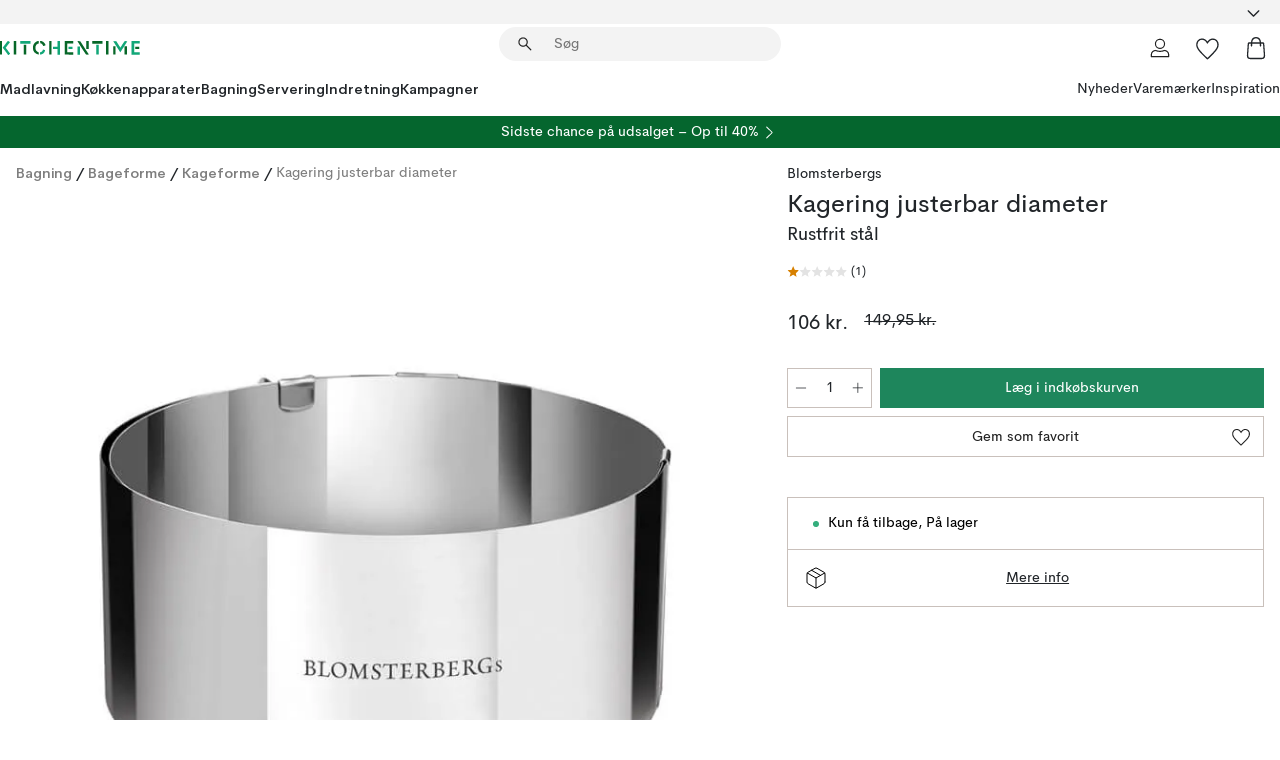

--- FILE ---
content_type: text/html; charset=utf-8
request_url: https://www.kitchentime.dk/varemarker/blomsterbergs/kagering-justerbar-diameter/?variantId=599269-01
body_size: 57399
content:
<!DOCTYPE html><html lang="da-DK"><head><meta name="viewport" content="width=device-width, initial-scale=1"/><link rel="preload" as="image" imageSrcSet="/assets/blobs/blomsterbergs-kagering-justerbar-diameter-rustfrit-stal/599269-01_1_KTProductImageMain-36012fc75c.jpeg?preset=medium 960w,/assets/blobs/blomsterbergs-kagering-justerbar-diameter-rustfrit-stal/599269-01_1_KTProductImageMain-36012fc75c.jpeg?preset=medium&amp;dpr=1.5 1440w,/assets/blobs/blomsterbergs-kagering-justerbar-diameter-rustfrit-stal/599269-01_1_KTProductImageMain-36012fc75c.jpeg?preset=medium&amp;dpr=2 1920w" imageSizes="40vw"/><script type="module" src="/static/runtime.8f298fcc377b8808.js" async=""></script><script type="module" src="/static/main.e5b7af1b2541d9c1.js" async=""></script><script type="module" src="/static/vendor.7f95a0690cc7c913.js" async=""></script><meta name="theme-color" content="#000"/><title>Kagering justerbar diameter Blomsterbergs | KitchenTime</title><meta data-excite="true" name="description" content="Købe Kagering justerbar diameter fra Blomsterbergs hos os på KitchenTime ✓ Gratis fragt over 499kr ✓ 60 dages returret ✓ 1-3 dages levering"/><meta data-excite="true" property="og:description" content="Købe Kagering justerbar diameter fra Blomsterbergs hos os på KitchenTime ✓ Gratis fragt over 499kr ✓ 60 dages returret ✓ 1-3 dages levering"/><meta data-excite="true" property="og:image" content="/assets/blobs/blomsterbergs-kagering-justerbar-diameter-rustfrit-stal/599269-01_1_KTProductImageMain-36012fc75c.jpeg"/><link rel="canonical" href="https://www.kitchentime.dk/varemarker/blomsterbergs/kagering-justerbar-diameter/" data-excite="true"/><link rel="og:url" href="https://www.kitchentime.dk/varemarker/blomsterbergs/kagering-justerbar-diameter/" data-excite="true"/><link rel="manifest" href="/webappmanifest" crossorigin="use-credentials"/></head><script type="text/javascript">window.dataLayer = window.dataLayer || [];

            function gtag(){ dataLayer.push(arguments); }
            
            // Set default consent to 'denied' as a placeholder
            
            // Determine actual values based on customer's own requirements
            
            gtag('consent', 'default', {
            
            'ad_storage': 'denied',
            
            'ad_user_data': 'denied',
            
            'ad_personalization': 'denied',
            
            'analytics_storage': 'denied',
            
            'wait_for_update': 500
            
            });
            
            gtag('set', 'ads_data_redaction', true);</script><script id="CookieConsent" type="text/javascript" data-culture="DA" src="https://policy.app.cookieinformation.com/uc.js" data-gcm-version="2.0"></script><link rel="stylesheet" href="/static/main.3b742771d6f6b3e7.css"/><link rel="stylesheet" href="/static/vendor.c7c4a3e591ac7730.css"/><script>(function(w,d,s,l,i){w[l]=w[l]||[];w[l].push({'gtm.start':
new Date().getTime(),event:'gtm.js'});var f=d.getElementsByTagName(s)[0],
j=d.createElement(s),dl=l!='dataLayer'?'&l='+l:'';j.async=true;j.src=
'https://www.googletagmanager.com/gtm.js?id='+i+dl;f.parentNode.insertBefore(j,f);
})(window,document,'script','dataLayer','GTM-WRL99SXS');</script><script>document.addEventListener('load',function(e) {  if (e.target instanceof HTMLImageElement){ e.target.style.opacity = '1'}},{ capture: true });</script><div id="container"><style data-glitz="">.a{color:inherit}.b{background-color:#F3F3F3}</style><div class="a b"><style data-glitz="">.c{z-index:6}.d{height:24px}.e{position:relative}.f{align-items:center;-webkit-box-align:center}.g{grid-template-columns:1fr auto 1fr;-ms-grid-columns:1fr auto 1fr}.h{grid-template-areas:"left center right"}.i{display:-ms-grid;display:grid}.k{width:100%}.o{padding-right:16px}.p{padding-left:16px}@media (min-width: 1281px){.j{height:30px}.l{max-width:1440px}.m{margin-right:auto}.n{margin-left:auto}.q{padding-right:40px}.r{padding-left:40px}}</style><div class="c d e f g h i j k l m n o p q r"><style data-glitz="">.s{max-width:500px}.t{justify-content:center;-webkit-box-pack:center}.u{height:inherit}.v{display:-webkit-box;display:-moz-box;display:-ms-flexbox;display:-webkit-flex;display:flex}.w{grid-area:center}</style><div class="s k t u v w e"><style data-glitz="">.x{gap:8px}.y{font-size:12px}.z{pointer-events:none}.a0{will-change:transform, opacity}.a1{transform:translateY(50%)}.a2{bottom:0}.a3{position:absolute}.a4{opacity:0}</style><div class="a x y t f v u z a0 a1 a2 a3 a4"><style data-glitz="">.a5{height:14px}.a6{width:14px}.a7{color:#1E865C}.a8{min-width:1.5em}.a9{min-height:1.5em}.aa{display:block}</style><svg xmlns="http://www.w3.org/2000/svg" fill="none" stroke="currentColor" stroke-linecap="square" stroke-width="1.5" viewBox="0 0 24 24" class="a5 a6 a7 a8 a9 aa"><path d="m4.5 11.25 5.25 5.25 9-9"></path></svg><style data-glitz="">.ab{white-space:nowrap}.ac{margin-bottom:0}.af{line-height:1.7142857142857142}@media (min-width: 1281px){.ae{margin-bottom:0}}</style><p class="ab y ac ae af">TRYGGE KØB - 60 DAGE FORTRYDELSESRET</p></div><div class="a x y t f v u z a0 a1 a2 a3 a4"><svg xmlns="http://www.w3.org/2000/svg" fill="none" stroke="currentColor" stroke-linecap="square" stroke-width="1.5" viewBox="0 0 24 24" class="a5 a6 a7 a8 a9 aa"><path d="m4.5 11.25 5.25 5.25 9-9"></path></svg><p class="ab y ac ae af">GRATIS FRAGT OVER 499 KR </p></div><div class="a x y t f v u z a0 a1 a2 a3 a4"><svg xmlns="http://www.w3.org/2000/svg" fill="none" stroke="currentColor" stroke-linecap="square" stroke-width="1.5" viewBox="0 0 24 24" class="a5 a6 a7 a8 a9 aa"><path d="m4.5 11.25 5.25 5.25 9-9"></path></svg><p class="ab y ac ae af">★ ★ ★ ★  4.3 / 5 PÅ TRUSTPILOT</p></div></div><style data-glitz="">.ag{justify-self:end;-ms-grid-column-align:end}.ah{grid-area:right}.ai{height:100%}.aj{font-size:16px}.ak{text-transform:capitalize}.al{flex-direction:column;-webkit-box-orient:vertical;-webkit-box-direction:normal}</style><div value="da-DK" options="" class="ag ah ai aj ak al v"><input type="hidden" value="da-DK"/><style data-glitz="">.am{border-bottom-color:transparent}.an{border-bottom-style:solid}.ao{border-bottom-width:0}.ap{border-top-color:transparent}.aq{border-top-style:solid}.ar{border-top-width:0}.as{border-right-color:transparent}.at{border-right-style:solid}.au{border-right-width:0}.av{border-left-color:transparent}.aw{border-left-style:solid}.ax{border-left-width:0}.ba{background-color:transparent}.bb{font-weight:bold}.bc{padding-right:0}.bd{padding-left:0}.be{line-height:24px}.bf{padding-bottom:3px}.bg{padding-top:3px}.bh{z-index:4}.bi{cursor:pointer}.bj{justify-content:space-between;-webkit-box-pack:justify}.bk{user-select:none;-webkit-user-select:none;-ms-user-select:none}.bl{font-variant:inherit}.bm{font-style:inherit}@media (min-width: 1281px){.ay{border-bottom-color:transparent}.az{border-bottom-style:solid}.b0{border-bottom-width:0}.b1{border-top-color:transparent}.b2{border-top-style:solid}.b3{border-top-width:0}.b4{border-right-color:transparent}.b5{border-right-style:solid}.b6{border-right-width:0}.b7{border-left-color:transparent}.b8{border-left-style:solid}.b9{border-left-width:0}}</style><button id=":Rehc:-button" role="combobox" aria-haspopup="listbox" aria-expanded="false" aria-controls=":Rehc:-listbox" aria-label="Missing translation for selectAnOption" tabindex="0" class="am an ao ap aq ar as at au av aw ax ay az b0 b1 b2 b3 b4 b5 b6 b7 b8 b9 ba bb bc bd be y bf bg ai bh bi f bj v a bk bl bm"><style data-glitz="">.bn{font-weight:600}.bo{overflow:hidden}.bp{text-overflow:ellipsis}</style><span class="ai bn k f v bo bp ab"></span><style data-glitz="">.bq{font-size:14px}.br{margin-left:8px}.bs{flex-shrink:0}.bt{width:1.5em}.bu{height:1.5em}</style><svg xmlns="http://www.w3.org/2000/svg" fill="none" viewBox="0 0 24 24" aria-hidden="true" class="bq br bs bt bu aa"><path stroke="currentColor" stroke-linecap="round" stroke-linejoin="round" stroke-width="1.5" d="m6 9 6 6 6-6"></path></svg></button><style data-glitz="">.bv{z-index:5}</style><div class="bv e"></div></div></div></div><style data-glitz="">.bw{z-index:3}.bx{top:-1px}.by{background-color:#FFFFFF}.bz{position:-webkit-sticky;position:sticky}.c0{height:auto}.c1{align-items:inherit;-webkit-box-align:inherit}</style><header class="bw bx by bz c0 c1 al"><style data-glitz="">@media (min-width: 1281px){.c2{height:66px}}</style><div class="e bj f g i c2 q r k l m n"><style data-glitz="">.c3{justify-self:flex-start}</style><div class="c3 f v"><style data-glitz="">.c7{text-decoration:none}.c4:visited{color:inherit}.c5:hover{color:inherit}.c6:hover{text-decoration:none}</style><a aria-label="Startside" class="c4 c5 c6 c7 a" data-spa-link="true" href="/varemarker/blomsterbergs/kagering-justerbar-diameter/?variantId=599269-01"><style data-glitz="">.c8{width:auto}</style><svg xmlns="http://www.w3.org/2000/svg" fill-rule="evenodd" clip-rule="evenodd" viewBox="0 0 600 60" class="a5 c8 aa"><path fill="#076728" d="M164-.5c-10.4 2.6-17.6 8.9-21.5 19-5.2 21.2 2.6 34.6 23.5 40 .165-3.35-.002-6.68-.5-10-9.16-3.2-13.7-9.68-13.5-19.5-.3-10 4.42-16.2 14-18.5v-11zm8 0a25.9 25.9 0 0 0 1 10c6.39 1.7 10.4 5.72 12 12a45.8 45.8 0 0 0 9-2.5c1.02-1.05 1.18-2.22.5-3.5-3.8-8.79-10.3-14.1-19.5-16zm163 .895a44 44 0 0 0-3.18.105 1052 1052 0 0 0 37 57.5 24.6 24.6 0 0 0 12-.5 3125 3125 0 0 1-36.5-56A41.4 41.4 0 0 0 335 .39zM-1 .5v57H9V.5zm60 0v57h11V.5zm152 0v57h10V.5zm66.5 0q-.25 28.5.5 57a320 320 0 0 0 35.5 1v-10h-25v-38h25V.5zm92 0v34h11V.5zm26 0v11h44V.5zm59 0v57h11V.5zm-353 16v41h11v-41zm384 6v35h10v-35zm48 0v35h11v-35zm46 2v10h17v-10z"></path><path fill="#12a778" d="M33.5-.5c-7.3 9.6-14.6 19.3-22 29a851 851 0 0 1 23 31h3a327 327 0 0 1 6-5 721 721 0 0 0-19-25.5 601 601 0 0 1 18-23.5c-2.38-2.05-4.71-4.05-7-6zm53 1v11h44V.5zm160 0v24h-19v10h19v24h11V.5zm247 0c-2.74-.05-5.4.281-7.99 1a17884 17884 0 0 0 30 47 1716 1716 0 0 0 30-47 24.6 24.6 0 0 0-12-.5 392 392 0 0 0-17.5 27.5A1174 1174 0 0 1 498.51 1c-1.7-.304-3.36-.47-5.01-.5m70.5 0v58h35v-10h-24v-38h24V.5zm-152 16v41h11v-41zm-80 7v35h11v-35zm-38 1v10h17v-10zm-110 12c-1.1 7.41-5.48 11.4-13 12v10c12.4-.9 19.9-7.2 22.5-19a31.6 31.6 0 0 0-9.5-3"></path></svg></a></div><style data-glitz="">.c9{transition-timing-function:ease-out}.ca{transition-duration:200ms}.cb{transition-property:background, box-shadow;-webkit-transition-property:background, box-shadow;-moz-transition-property:background, box-shadow}.cc{z-index:1}@media (min-width: 1281px){.cd{width:400px}.ce{align-items:center;-webkit-box-align:center}}</style><form role="search" class="c9 ca cb k e cc v cd ce" action=""><style data-glitz="">.cf{border-bottom-width:thin}.cg{border-top-width:thin}.ch{border-right-width:thin}.ci{border-left-width:thin}.cj{height:34px}.ck{border-radius:50px}.cp{transition-property:background-color;-webkit-transition-property:background-color;-moz-transition-property:background-color}@media (max-width: 1280px){.cl{border-bottom-color:transparent}.cm{margin-bottom:8px}.cn{margin-right:12px}.co{margin-left:12px}}</style><div class="b an am cf aq ap cg at as ch aw av ci cj cc k f v ck cl cm cn co c9 ca cp"><style data-glitz="">.cq{padding-bottom:0}.cr{padding-top:0}.cs{border-radius:0}.ct{text-transform:initial}.d0{transition-property:color, background, opacity, border-color;-webkit-transition-property:color, background, opacity, border-color;-moz-transition-property:color, background, opacity, border-color}.d1{border-bottom-width:1px}.d2{border-top-width:1px}.d3{border-right-width:1px}.d4{border-left-width:1px}@media (hover: hover){.cu:hover{border-bottom-color:transparent}.cv:hover{border-top-color:transparent}.cw:hover{border-right-color:transparent}.cx:hover{border-left-color:transparent}.cy:hover{background-color:transparent}.cz:hover{color:inherit}}</style><button tabindex="0" type="submit" aria-label="Søg" data-test-id="quick-search-btn" class="br cq cr bc bd bs cs a ba ct f t v cu cv cw cx cy cz be aj c9 ca d0 am an d1 ap aq d2 as at d3 av aw d4 bk bl bm"><style data-glitz="">.d5{margin-bottom:8px}.d6{margin-top:8px}.d7{margin-right:8px}.d8{height:16px}.d9{width:16px}</style><svg xmlns="http://www.w3.org/2000/svg" fill="none" viewBox="0 0 24 24" class="d5 d6 d7 br d8 d9 aa"><path fill="#222" d="M21.387 21.387a.867.867 0 0 1-1.226 0l-6.693-6.693a6.7 6.7 0 0 1-2.007 1.127 6.9 6.9 0 0 1-2.347.407q-2.982 0-5.048-2.065T2 9.116t2.065-5.049Q6.131 2 9.112 2q2.982 0 5.05 2.066 2.066 2.066 2.066 5.048 0 1.246-.418 2.38a6.7 6.7 0 0 1-1.117 1.974l6.694 6.693a.867.867 0 0 1 0 1.226M9.114 14.483q2.249 0 3.809-1.56t1.56-3.809-1.56-3.809q-1.56-1.56-3.809-1.56t-3.809 1.56-1.56 3.81 1.56 3.808 3.81 1.56"></path></svg></button><style data-glitz="">.db{flex-grow:1;-webkit-box-flex:1}.dh{border-bottom-style:none}.di{border-top-style:none}.dj{border-right-style:none}.dk{border-left-style:none}.dl{padding-left:12px}.da::-webkit-search-cancel-button{display:none}.dc:focus{outline-style:none}.dd:focus{border-bottom-style:none}.de:focus{border-top-style:none}.df:focus{border-right-style:none}.dg:focus{border-left-style:none}</style><input tabindex="0" aria-label="Søg" aria-disabled="false" role="combobox" type="search" autoComplete="off" aria-autocomplete="list" aria-activedescendant="-1-item-" aria-expanded="false" aria-controls="suggestions" aria-owns="suggestions" placeholder="Søg" data-test-id="quick-search-input" class="da db dc dd de df dg dh di dj dk ba u k dl bq" name="q" value=""/><style data-glitz="">.dm{visibility:hidden}</style><button type="button" tabindex="0" aria-label="LUK" class="d7 cq cr bc bd bs dm cs a ba ct f t v cu cv cw cx cy cz be aj c9 ca d0 am an d1 ap aq d2 as at d3 av aw d4 bk bl bm"><svg xmlns="http://www.w3.org/2000/svg" fill="none" viewBox="0 0 24 24" class="d5 d6 d7 br d8 d9 aa"><path fill="currentColor" d="M6.399 18.654 5.345 17.6l5.6-5.6-5.6-5.6L6.4 5.346l5.6 5.6 5.6-5.6L18.653 6.4l-5.6 5.6 5.6 5.6-1.054 1.054-5.6-5.6z"></path></svg></button></div><style data-glitz="">.dn{left:12px}.do{top:40px}.dp{width:calc(100% - 24px)}.dq{border-radius:16px}.dt{transition-property:border-color, box-shadow;-webkit-transition-property:border-color, box-shadow;-moz-transition-property:border-color, box-shadow}.du{height:0}.dv{background-color:white}@media (min-width: 1281px){.dr{left:0}.ds{width:100%}}</style><div class="dn do dp a3 ao an am ar aq ap au at as ax aw av dq dr ds c9 ca dt du bo dv b3"><style data-glitz="">.dw{padding-bottom:16px}.dx{padding-top:8px}</style><div class="dw dx"></div></div></form><style data-glitz="">.dy{justify-self:flex-end}</style><div class="dy f v"><style data-glitz="">.dz{padding-bottom:11px}.e0{padding-top:11px}.e1{padding-right:11px}.e2{padding-left:11px}</style><a aria-label="Mine sider" data-test-id="my-pages-button" class="cs a ba ct f t v cu cv cw cx cy cz be aj dz e0 e1 e2 c9 ca d0 am an d1 ap aq d2 as at d3 av aw d4 c5 c6 c7" data-spa-link="true" href=""><svg xmlns="http://www.w3.org/2000/svg" fill="none" viewBox="0 0 24 24" data-test-id="my-pages-link" class="bt bu aa"><path stroke="#222" stroke-linecap="round" stroke-linejoin="round" stroke-width="1.201" d="M12 12.41a4.556 4.556 0 0 0 4.555-4.555A4.556 4.556 0 0 0 12 3.3a4.556 4.556 0 0 0-4.555 4.555A4.556 4.556 0 0 0 12 12.41M20.65 20.7v-1.995a4.22 4.22 0 0 0-1.266-3.006 4.37 4.37 0 0 0-3.061-1.248s-1.594.91-4.327.91-4.327-.91-4.327-.91a4.36 4.36 0 0 0-3.061 1.248 4.2 4.2 0 0 0-1.266 3.006V20.7z"></path></svg></a><style data-glitz="">.e3{overflow:visible}</style><a aria-label="Mine favoritter" class="e3 e cs a ba ct f t v cu cv cw cx cy cz be aj dz e0 e1 e2 c9 ca d0 am an d1 ap aq d2 as at d3 av aw d4 c5 c6 c7" data-spa-link="true" href=""><svg xmlns="http://www.w3.org/2000/svg" fill="none" viewBox="0 -1 21 19" data-test-id="my-wishlist-link" class="bt bu aa"><path stroke="currentColor" stroke-width="1.2" d="M14.74.75c1.21 0 2.21.4 3.04 1.19l.17.16c.86.91 1.3 2.04 1.3 3.43 0 .62-.09 1.23-.27 1.84l-.09.26a9 9 0 0 1-1.07 2.03l-.23.33c-.64.89-1.51 1.93-2.64 3.1a123 123 0 0 1-4.3 4.27l-.48.45a.25.25 0 0 1-.3.03l-.04-.03-.48-.45c-1.3-1.25-2.43-2.36-3.4-3.33l-.9-.93a32 32 0 0 1-2.4-2.77l-.24-.34q-.84-1.185-1.2-2.1l-.1-.26a6.4 6.4 0 0 1-.36-2.1c0-1.3.39-2.38 1.15-3.25l.15-.18A4.22 4.22 0 0 1 5.26.75c.7 0 1.35.15 1.98.45l.27.13c.7.4 1.33.96 1.88 1.73l.61.85.61-.85a5.8 5.8 0 0 1 1.62-1.57l.26-.16a4.6 4.6 0 0 1 2.25-.58Z"></path></svg></a><button aria-label="Indkøbskurv" title="Du har 0 varer i din indkøbskurv." data-test-id="header-cart-icon" class="e3 e cs a ba ct f t v cu cv cw cx cy cz be aj dz e0 e1 e2 c9 ca d0 am an d1 ap aq d2 as at d3 av aw d4 bk bl bm"><svg xmlns="http://www.w3.org/2000/svg" fill="none" viewBox="0 0 24 24" data-test-id="minicart-link" class="bt bu aa"><path stroke="currentColor" stroke-width="1.3" d="M19.123 7c.229 0 .425.155.483.37l.016.094.878 12.111c-.007 1.648-1.25 2.925-2.713 2.925H6.214c-1.464 0-2.707-1.277-2.714-2.925l.88-12.111A.5.5 0 0 1 4.877 7z"></path><path fill="transparent" fill-rule="evenodd" stroke="currentColor" stroke-linecap="round" stroke-width="1.3" d="M7.5 10c0-2.11-.61-8.328 4.5-8.328S16.5 7.859 16.5 10"></path></svg></button></div></div><style data-glitz="">.e4{min-height:44px}</style><nav class="e4 k dw dx"><div class="bj v q r k l m n"><style data-glitz="">.e5{gap:24px}.e6{list-style:none}.e7{margin-top:0}.e8{margin-right:0}.e9{margin-left:0}</style><ul class="e5 v e6 cq cr bc bd ac e7 e8 e9"><li><style data-glitz="">.ea:hover{text-decoration:underline}</style><a data-test-id="product-category-tabs" class="ea ab aa bn bq c4 c5 c7 a" data-spa-link="true" href="/madlavning/">Madlavning</a></li><li><a data-test-id="product-category-tabs" class="ea ab aa bn bq c4 c5 c7 a" data-spa-link="true" href="/kokkenapparater/">Køkkenapparater</a></li><li><a data-test-id="product-category-tabs" class="ea ab aa bn bq c4 c5 c7 a" data-spa-link="true" href="/bagning/">Bagning</a></li><li><a data-test-id="product-category-tabs" class="ea ab aa bn bq c4 c5 c7 a" data-spa-link="true" href="/servering/">Servering</a></li><li><a data-test-id="product-category-tabs" class="ea ab aa bn bq c4 c5 c7 a" data-spa-link="true" href="/indretning/">Indretning</a></li><li><a data-test-id="product-category-tabs" class="ea ab aa bn bq c4 c5 c7 a" data-spa-link="true" href="/kampagner/">Kampagner</a></li></ul><ul class="e5 v e6 cq cr bc bd ac e7 e8 e9"><li><style data-glitz="">.eb{font-weight:400}</style><a class="eb ea ab aa bq c4 c5 c7 a" data-spa-link="true" href="/nyheder/?sortBy=new">Nyheder</a></li><li><a class="eb ea ab aa bq c4 c5 c7 a" data-spa-link="true" href="/varemarker/">Varemærker</a></li><li><a class="eb ea ab aa bq c4 c5 c7 a" data-spa-link="true" href="/inspiration/">Inspiration</a></li></ul></div></nav></header><div style="display:contents"><style data-glitz="">.ee{width:440px}.ef{top:0}.eg{left:100%}.eh{will-change:transform}.ei{max-width:100%}.ej{position:fixed}@media (min-width: 1281px){.ec{display:none}.ed{width:auto}}</style><div class="by bo ec ed ee a2 ef eg eh ei al v ej"><style data-glitz="">.ek{padding-bottom:4px}.el{padding-top:4px}</style><div class="ek el aa e"><style data-glitz="">.em{transform:translate(-50%, -50%)}.en{top:50%}.eo{left:50%}</style><svg xmlns="http://www.w3.org/2000/svg" fill-rule="evenodd" clip-rule="evenodd" viewBox="0 0 600 60" class="em en eo a3 a5 c8 aa"><path fill="#076728" d="M164-.5c-10.4 2.6-17.6 8.9-21.5 19-5.2 21.2 2.6 34.6 23.5 40 .165-3.35-.002-6.68-.5-10-9.16-3.2-13.7-9.68-13.5-19.5-.3-10 4.42-16.2 14-18.5v-11zm8 0a25.9 25.9 0 0 0 1 10c6.39 1.7 10.4 5.72 12 12a45.8 45.8 0 0 0 9-2.5c1.02-1.05 1.18-2.22.5-3.5-3.8-8.79-10.3-14.1-19.5-16zm163 .895a44 44 0 0 0-3.18.105 1052 1052 0 0 0 37 57.5 24.6 24.6 0 0 0 12-.5 3125 3125 0 0 1-36.5-56A41.4 41.4 0 0 0 335 .39zM-1 .5v57H9V.5zm60 0v57h11V.5zm152 0v57h10V.5zm66.5 0q-.25 28.5.5 57a320 320 0 0 0 35.5 1v-10h-25v-38h25V.5zm92 0v34h11V.5zm26 0v11h44V.5zm59 0v57h11V.5zm-353 16v41h11v-41zm384 6v35h10v-35zm48 0v35h11v-35zm46 2v10h17v-10z"></path><path fill="#12a778" d="M33.5-.5c-7.3 9.6-14.6 19.3-22 29a851 851 0 0 1 23 31h3a327 327 0 0 1 6-5 721 721 0 0 0-19-25.5 601 601 0 0 1 18-23.5c-2.38-2.05-4.71-4.05-7-6zm53 1v11h44V.5zm160 0v24h-19v10h19v24h11V.5zm247 0c-2.74-.05-5.4.281-7.99 1a17884 17884 0 0 0 30 47 1716 1716 0 0 0 30-47 24.6 24.6 0 0 0-12-.5 392 392 0 0 0-17.5 27.5A1174 1174 0 0 1 498.51 1c-1.7-.304-3.36-.47-5.01-.5m70.5 0v58h35v-10h-24v-38h24V.5zm-152 16v41h11v-41zm-80 7v35h11v-35zm-38 1v10h17v-10zm-110 12c-1.1 7.41-5.48 11.4-13 12v10c12.4-.9 19.9-7.2 22.5-19a31.6 31.6 0 0 0-9.5-3"></path></svg><style data-glitz="">.ep{float:right}</style><button class="ep cs a ba ct f t v cu cv cw cx cy cz be aj dz e0 e1 e2 c9 ca d0 am an d1 ap aq d2 as at d3 av aw d4 bo e bk bl bm"><svg xmlns="http://www.w3.org/2000/svg" fill="none" viewBox="0 0 24 24" class="bt bu aa"><path fill="currentColor" d="M6.399 18.654 5.345 17.6l5.6-5.6-5.6-5.6L6.4 5.346l5.6 5.6 5.6-5.6L18.653 6.4l-5.6 5.6 5.6 5.6-1.054 1.054-5.6-5.6z"></path></svg></button></div><style data-glitz="">.eq{grid-template-columns:repeat(2, 1fr);-ms-grid-columns:repeat(2, 1fr)}</style><div class="eq i"><style data-glitz="">.es{padding-bottom:12px}.et{padding-top:12px}.eu{transition-duration:300ms}.ev{padding-right:23px}.ew{padding-left:23px}.ex{color:#222222}.f4{border-bottom-color:#4D4D4D}.f5{border-top-color:#4D4D4D}.f6{border-right-color:#4D4D4D}.f7{border-left-color:#4D4D4D}.er:focus-visible{outline-offset:-2px}@media (hover: hover){.ey:hover{border-bottom-color:#4D4D4D}.ez:hover{border-top-color:#4D4D4D}.f0:hover{border-right-color:#4D4D4D}.f1:hover{border-left-color:#4D4D4D}.f2:hover{background-color:#C5EFDE}.f3:hover{color:#222222}}</style><button class="by er es et ao ar au ax ct cp eu eb aj f t v be ev ew cs ex ey ez f0 f1 f2 f3 c9 f4 an f5 aq f6 at f7 aw bk bl bm">Produkter</button><button class="b er es et ao ar au ax ct cp eu eb aj f t v be ev ew cs ex ey ez f0 f1 f2 f3 c9 f4 an f5 aq f6 at f7 aw bk bl bm">Andet</button></div><style data-glitz="">.f8{overflow-x:hidden}</style><nav class="ai f8 e db"><style data-glitz="">.f9{will-change:opacity, transform}</style><div class="f9 al v a2 ef ai k a3"><style data-glitz="">.fa{overflow-y:auto}.fb{-webkit-overflow-scrolling:touch}</style><ul class="fa fb e6 cq cr bc bd ac e7 e8 e9"><style data-glitz="">@media (max-width: 1280px){.fc{border-bottom-style:solid}.fd{border-bottom-width:1px}.fe{border-bottom-color:#F3F3F3}}</style><li class="fc fd fe"><style data-glitz="">.ff{padding-right:24px}.fg{padding-left:24px}@media (max-width: 1280px){.fh{padding-bottom:16px}.fi{padding-top:16px}.fj{padding-right:24px}.fk{padding-left:24px}.fl{font-size:16px}.fm{font-weight:600}}</style><a data-test-id="sidebar-product-category" class="es et ff fg ab k f bj v fh fi fj fk fl fm c4 c5 c6 c7 a" data-spa-link="true" href="/madlavning/">Madlavning<style data-glitz="">.fn{transform:rotate(270deg)}</style><svg xmlns="http://www.w3.org/2000/svg" fill="none" viewBox="0 0 24 24" class="bq fn bt bu aa"><path fill="currentColor" d="M18.61 8.42a.573.573 0 0 1 0 .8l-5.894 6.046a1 1 0 0 1-1.432 0L5.39 9.22a.573.573 0 0 1 .82-.8L12 14.36l5.79-5.94a.573.573 0 0 1 .82 0"></path></svg></a></li><li class="fc fd fe"><a data-test-id="sidebar-product-category" class="es et ff fg ab k f bj v fh fi fj fk fl fm c4 c5 c6 c7 a" data-spa-link="true" href="/kokkenapparater/">Køkkenapparater<svg xmlns="http://www.w3.org/2000/svg" fill="none" viewBox="0 0 24 24" class="bq fn bt bu aa"><path fill="currentColor" d="M18.61 8.42a.573.573 0 0 1 0 .8l-5.894 6.046a1 1 0 0 1-1.432 0L5.39 9.22a.573.573 0 0 1 .82-.8L12 14.36l5.79-5.94a.573.573 0 0 1 .82 0"></path></svg></a></li><li class="fc fd fe"><a data-test-id="sidebar-product-category" class="es et ff fg ab k f bj v fh fi fj fk fl fm c4 c5 c6 c7 a" data-spa-link="true" href="/bagning/">Bagning<svg xmlns="http://www.w3.org/2000/svg" fill="none" viewBox="0 0 24 24" class="bq fn bt bu aa"><path fill="currentColor" d="M18.61 8.42a.573.573 0 0 1 0 .8l-5.894 6.046a1 1 0 0 1-1.432 0L5.39 9.22a.573.573 0 0 1 .82-.8L12 14.36l5.79-5.94a.573.573 0 0 1 .82 0"></path></svg></a></li><li class="fc fd fe"><a data-test-id="sidebar-product-category" class="es et ff fg ab k f bj v fh fi fj fk fl fm c4 c5 c6 c7 a" data-spa-link="true" href="/servering/">Servering<svg xmlns="http://www.w3.org/2000/svg" fill="none" viewBox="0 0 24 24" class="bq fn bt bu aa"><path fill="currentColor" d="M18.61 8.42a.573.573 0 0 1 0 .8l-5.894 6.046a1 1 0 0 1-1.432 0L5.39 9.22a.573.573 0 0 1 .82-.8L12 14.36l5.79-5.94a.573.573 0 0 1 .82 0"></path></svg></a></li><li class="fc fd fe"><a data-test-id="sidebar-product-category" class="es et ff fg ab k f bj v fh fi fj fk fl fm c4 c5 c6 c7 a" data-spa-link="true" href="/indretning/">Indretning<svg xmlns="http://www.w3.org/2000/svg" fill="none" viewBox="0 0 24 24" class="bq fn bt bu aa"><path fill="currentColor" d="M18.61 8.42a.573.573 0 0 1 0 .8l-5.894 6.046a1 1 0 0 1-1.432 0L5.39 9.22a.573.573 0 0 1 .82-.8L12 14.36l5.79-5.94a.573.573 0 0 1 .82 0"></path></svg></a></li><li class="fc fd fe"><a data-test-id="sidebar-product-category" class="es et ff fg ab k f bj v fh fi fj fk fl fm c4 c5 c6 c7 a" data-spa-link="true" href="/kampagner/">Kampagner</a></li><style data-glitz="">.fo{padding-bottom:8px}.fp{padding-right:8px}.fq{padding-left:8px}.fr{grid-template-columns:repeat(3, minmax(0, 1fr));-ms-grid-columns:repeat(3, minmax(0, 1fr))}</style><li class="bq fo dx fp fq k fr i"><style data-glitz="">.fs{padding-right:12px}</style><a class="fo dx fs dl al v f c4 c5 c6 c7 a" data-spa-link="true" href="/mine-sider/"><style data-glitz="">.ft{object-fit:contain}.fu{width:28px}.fv{height:28px}.fw{transition-timing-function:ease-in}.fx{transition-property:opacity;-webkit-transition-property:opacity;-moz-transition-property:opacity}</style><img loading="lazy" alt="" height="24" width="24" src="/assets/contentful/ft75u7lxp5jx/4xARQxQlDrSwJLopcZp78j/e636b52b0e8cb3465b91f5cb17b991ca/user.svg" class="ft fu fv fw ca fx a4 ei"/><style data-glitz="">.fy{text-align:center}.fz{margin-top:12px}</style><div class="fy fz bp bo ab c7">Mine sider</div></a><a class="fo dx fs dl al v f c4 c5 c6 c7 a" data-spa-link="true" href="/mine-favoritter/"><img loading="lazy" alt="" height="24" width="24" src="/assets/contentful/ft75u7lxp5jx/3zbLoN9RdUWYk4mLZTj4DB/8c888f3f6c7d3bb0cd55b0ebcd8b4cda/heart.svg" class="ft fu fv fw ca fx a4 ei"/><div class="fy fz bp bo ab c7">Mine favoritter</div></a><a class="fo dx fs dl al v f c4 c5 c6 c7 a" data-spa-link="true" href="/kundeservice/"><img loading="lazy" height="24" width="24" src="/assets/contentful/ft75u7lxp5jx/5k6iHQ2ozrEzhd36SGCPYO/aaaa0ddfa31e7868c9d205bddbc47496/chat.svg" class="ft fu fv fw ca fx a4 ei"/><div class="fy fz bp bo ab c7">Kundeservice</div></a></li></ul></div><div class="f9 al v a2 ef ai k a3"><ul class="fa fb e6 cq cr bc bd ac e7 e8 e9"><li class="fc fd fe"><a data-test-id="sidebar-product-category" class="es et ff fg ab k f bj v fh fi fj fk fl fm c4 c5 c6 c7 a" data-spa-link="true" href="/varemarker/">Varemærker</a></li><li class="fc fd fe"><a data-test-id="sidebar-product-category" class="es et ff fg ab k f bj v fh fi fj fk fl fm c4 c5 c6 c7 a" data-spa-link="true" href="/inspiration/">Inspiration<svg xmlns="http://www.w3.org/2000/svg" fill="none" viewBox="0 0 24 24" class="bq fn bt bu aa"><path fill="currentColor" d="M18.61 8.42a.573.573 0 0 1 0 .8l-5.894 6.046a1 1 0 0 1-1.432 0L5.39 9.22a.573.573 0 0 1 .82-.8L12 14.36l5.79-5.94a.573.573 0 0 1 .82 0"></path></svg></a></li><li class="fc fd fe"><a data-test-id="sidebar-product-category" class="es et ff fg ab k f bj v fh fi fj fk fl fm c4 c5 c6 c7 a" data-spa-link="true" href="/gaveideer/">Gaveideer</a></li><li class="fc fd fe"><a data-test-id="sidebar-product-category" class="es et ff fg ab k f bj v fh fi fj fk fl fm c4 c5 c6 c7 a" data-spa-link="true" href="/nyheder/?sortBy=new">Nyheder</a></li><li class="fc fd fe"><a data-test-id="sidebar-product-category" class="es et ff fg ab k f bj v fh fi fj fk fl fm c4 c5 c6 c7 a" data-spa-link="true" href="/mumishop/">Mumi</a></li><li class="bq fo dx fp fq k fr i"><a class="fo dx fs dl al v f c4 c5 c6 c7 a" data-spa-link="true" href="/mine-sider/"><img loading="lazy" alt="" height="24" width="24" src="/assets/contentful/ft75u7lxp5jx/4xARQxQlDrSwJLopcZp78j/e636b52b0e8cb3465b91f5cb17b991ca/user.svg" class="ft fu fv fw ca fx a4 ei"/><div class="fy fz bp bo ab c7">Mine sider</div></a><a class="fo dx fs dl al v f c4 c5 c6 c7 a" data-spa-link="true" href="/mine-favoritter/"><img loading="lazy" alt="" height="24" width="24" src="/assets/contentful/ft75u7lxp5jx/3zbLoN9RdUWYk4mLZTj4DB/8c888f3f6c7d3bb0cd55b0ebcd8b4cda/heart.svg" class="ft fu fv fw ca fx a4 ei"/><div class="fy fz bp bo ab c7">Mine favoritter</div></a><a class="fo dx fs dl al v f c4 c5 c6 c7 a" data-spa-link="true" href="/kundeservice/"><img loading="lazy" height="24" width="24" src="/assets/contentful/ft75u7lxp5jx/5k6iHQ2ozrEzhd36SGCPYO/aaaa0ddfa31e7868c9d205bddbc47496/chat.svg" class="ft fu fv fw ca fx a4 ei"/><div class="fy fz bp bo ab c7">Kundeservice</div></a></li></ul></div></nav><div class="es et o p b bj v"><style data-glitz="">.g0{text-transform:none}</style><a data-test-id="mobile-menu-my-pages-button" class="g0 x bd fo dx cs a ba f t v cu cv cw cx cy cz be y e1 c9 ca d0 am an d1 ap aq d2 as at d3 av aw d4 c5 c6 c7" data-spa-link="true" href=""><svg xmlns="http://www.w3.org/2000/svg" fill="none" viewBox="0 0 24 24" class="bt bu aa"><path stroke="#222" stroke-linecap="round" stroke-linejoin="round" stroke-width="1.201" d="M12 12.41a4.556 4.556 0 0 0 4.555-4.555A4.556 4.556 0 0 0 12 3.3a4.556 4.556 0 0 0-4.555 4.555A4.556 4.556 0 0 0 12 12.41M20.65 20.7v-1.995a4.22 4.22 0 0 0-1.266-3.006 4.37 4.37 0 0 0-3.061-1.248s-1.594.91-4.327.91-4.327-.91-4.327-.91a4.36 4.36 0 0 0-3.061 1.248 4.2 4.2 0 0 0-1.266 3.006V20.7z"></path></svg><span class="aj">Log ind</span></a><style data-glitz="">.g1{display:-webkit-inline-box;display:-moz-inline-box;display:-ms-inline-flexbox;display:-webkit-inline-flex;display:inline-flex}</style><div class="bq f g1 e"><style data-glitz="">.g2{min-width:100%}.g3{padding-bottom:7px}.g4{padding-top:7px}.g6{background-color:transparent;background-color:initial}.g7{font-weight:inherit}.g8{font-family:inherit}.g9{appearance:none;-webkit-appearance:none;-moz-appearance:none;-ms-appearance:none}.g5:focus{outline-width:0}</style><select class="bq ff g2 be g3 g4 ew dc g5 g6 ao ar au ax a g7 bl bm g8 g9"></select><style data-glitz="">.ga{right:0}</style><svg xmlns="http://www.w3.org/2000/svg" fill="none" viewBox="0 0 24 24" class="z ga a3 bt bu aa"><path fill="currentColor" d="M18.61 8.42a.573.573 0 0 1 0 .8l-5.894 6.046a1 1 0 0 1-1.432 0L5.39 9.22a.573.573 0 0 1 .82-.8L12 14.36l5.79-5.94a.573.573 0 0 1 .82 0"></path></svg></div></div></div></div><div style="display:contents"><style data-glitz="">.gc{color:#ffffff}.gd{background-color:#05662e}.gb:hover{color:#ffffff}</style><div class="gb gc gd ek el fp fq"><style data-glitz="">.ge{flex-direction:row;-webkit-box-orient:horizontal;-webkit-box-direction:normal}@media (min-width: 769px){.gf{max-width:1600px}.gg{margin-right:auto}.gh{margin-left:auto}}</style><div class="fw ca fx u t ge f v k gf gg gh"><style data-glitz="">.gj{text-decoration-line:none;-webkit-text-decoration-line:none}.gi:hover{text-decoration-line:underline;-webkit-text-decoration-line:underline}</style><a class="gi x f v gj bq c4 c5 c6 c7 a" data-spa-link="true" href="/vinterudsalg/"><style data-glitz="">@media (max-width: 1280px){.gk{text-align:center}.gl{margin-bottom:0}}</style><p class="ac gk gl ae af bq"><span>Sidste chance på udsalget</span><span> – Op til 40%</span></p><svg xmlns="http://www.w3.org/2000/svg" fill="none" viewBox="0 0 24 24" class="bs bq fn bt bu aa"><path fill="currentColor" d="M18.61 8.42a.573.573 0 0 1 0 .8l-5.894 6.046a1 1 0 0 1-1.432 0L5.39 9.22a.573.573 0 0 1 .82-.8L12 14.36l5.79-5.94a.573.573 0 0 1 .82 0"></path></svg></a></div></div></div><div></div><style data-glitz="">@media (max-width: 1280px){.gm{grid-template-columns:1.5fr 1fr;-ms-grid-columns:1.5fr 1fr}.gn{padding-right:0}.go{padding-left:0}.gp{grid-column-gap:8px}}@media (min-width: 769px){.gq{align-items:start;-webkit-box-align:start}.gr{grid-row-gap:60px}.gs{display:-ms-grid;display:grid}}@media (min-width: 1281px){.gt{grid-template-columns:7fr 392px;-ms-grid-columns:7fr 392px}.gu{grid-column-gap:32px}}</style><div data-test-id="pdp-page" class="gm gn go gp gq gr gs gt gu q r k l m n"><div class="ai"><style data-glitz="">.gv{margin-bottom:16px}.gw{margin-top:16px}@media (min-width: 1281px){.gx{margin-bottom:16px}.gy{margin-top:16px}.gz{padding-right:32px}.h0{padding-left:0}.h1{font-size:14px}}</style><div class="gv gw gx gy gz h0 bq ge f v h1 o p k l m n"><style data-glitz="">.h2{font-weight:550}.h3{flex-wrap:wrap;-webkit-box-lines:multiple}</style><div class="h2 h3 ge f v"><style data-glitz="">.h4{margin-right:4px}.h5{color:#7E7E7E}</style><span class="e9 h4 h5"><a data-test-id="breadcrumb-link" class="c7 c4 c5 c6 a" data-spa-link="true" href="/bagning/">Bagning</a></span>/<style data-glitz="">.h6{margin-left:4px}</style><span class="h4 h6 h5"><a data-test-id="breadcrumb-link" class="c7 c4 c5 c6 a" data-spa-link="true" href="/bagning/bageforme/">Bageforme</a></span>/<span class="h4 h6 h5"><a data-test-id="breadcrumb-link" class="c7 c4 c5 c6 a" data-spa-link="true" href="/bagning/bageforme/kageforme/">Kageforme</a></span>/<style data-glitz="">.h7{font-weight:normal}</style><span class="h5 h7 h4 h6"><a data-test-id="breadcrumb-link" class="c7 c4 c5 c6 a" data-spa-link="true" href="/varemarker/blomsterbergs/kagering-justerbar-diameter/?variantId=599269-01">Kagering justerbar diameter</a></span></div></div><style data-glitz="">.h8{gap:16px}.h9{grid-template-areas:"largeview" "thumbnails"}.ha{grid-template-rows:1fr minmax(min-content, auto);-ms-grid-rows:1fr minmax(min-content, auto)}@media (min-width: 1281px){.hb{top:calc(109px + 16px)}.hc{position:-webkit-sticky;position:sticky}.hd{max-height:800px}.he{gap:24px}.hf{grid-template-rows:auto;-ms-grid-rows:auto}.hg{grid-template-columns:minmax(min-content, auto) 1fr;-ms-grid-columns:minmax(min-content, auto) 1fr}.hh{grid-template-areas:"thumbnails largeview"}}</style><div class="h8 e h9 ha i hb hc hd ds he hf hg hh"><style data-glitz="">.hi{grid-area:largeview}</style><div class="ai k e bo hi"><style data-glitz="">@media (min-width: 1281px){.hj{justify-content:center;-webkit-box-pack:center}.hk{padding-bottom:0}}</style><div class="hj e hk ei"><div class="cq cr bc bd bo"><style data-glitz="">.hl{row-gap:40px}.hm{column-gap:40px}.hp{grid-auto-columns:calc(100% - 0px)}.hq{grid-auto-flow:column}@media (min-width: 769px){.ho{grid-auto-columns:calc(100% - 0px)}}@media (min-width: 1281px){.hn{grid-auto-columns:calc(100% - 0px)}}</style><div class="ai e hl hm hn ho hp hq i"><div class="f v"><style data-glitz="">.hr{aspect-ratio:800 / 800}@media (max-width: 768px){.hs{aspect-ratio:1 / 1}}</style><img tabindex="0" title="Kagering justerbar diameter, Rustfrit stål Blomsterbergs" alt="Kagering justerbar diameter, Rustfrit stål Blomsterbergs" srcSet="/assets/blobs/blomsterbergs-kagering-justerbar-diameter-rustfrit-stal/599269-01_1_KTProductImageMain-36012fc75c.jpeg?preset=medium 960w,/assets/blobs/blomsterbergs-kagering-justerbar-diameter-rustfrit-stal/599269-01_1_KTProductImageMain-36012fc75c.jpeg?preset=medium&amp;dpr=1.5 1440w,/assets/blobs/blomsterbergs-kagering-justerbar-diameter-rustfrit-stal/599269-01_1_KTProductImageMain-36012fc75c.jpeg?preset=medium&amp;dpr=2 1920w" src="/assets/blobs/blomsterbergs-kagering-justerbar-diameter-rustfrit-stal/599269-01_1_KTProductImageMain-36012fc75c.jpeg?preset=medium&amp;dpr=2" sizes="40vw" class="hr hs bi k ft hd fw ca fx a4 c0 ei"/></div></div></div><style data-glitz="">.ht{left:24px}.hv{translate:transformY(-50%)}.hw{border-radius:100vw}.hx{height:40px}.hy{width:40px}.hz{top:calc(50% - 17px)}.i0{transition-timing-function:ease-in-out}.i1{transition-duration:0.2s}.i2{transition-property:opacity color scale;-webkit-transition-property:opacity color scale;-moz-transition-property:opacity color scale}.i3{color:#000000}.ia{border-bottom-color:#F3F3F3}.ib{border-top-color:#F3F3F3}.ic{border-right-color:#F3F3F3}.id{border-left-color:#F3F3F3}.hu:active{transform:scale(0.85)}@media (hover: hover){.i4:hover{border-bottom-color:#E3E3E3}.i5:hover{border-top-color:#E3E3E3}.i6:hover{border-right-color:#E3E3E3}.i7:hover{border-left-color:#E3E3E3}.i8:hover{background-color:#E3E3E3}.i9:hover{color:#000000}}</style><button aria-label="Forrige" class="a4 ht hu hv hw hx hy dh di dj dk hz a3 cq cr bc bd i0 i1 i2 i3 b ct f t v i4 i5 i6 i7 i8 i9 be aj ia d1 ib d2 ic d3 id d4 bk bl bm"><style data-glitz="">.ie{width:24px}.if{transform:rotate(90deg)}</style><svg xmlns="http://www.w3.org/2000/svg" fill="none" viewBox="0 0 24 24" aria-hidden="true" class="ie d if aa"><path fill="currentColor" d="M18.61 8.42a.573.573 0 0 1 0 .8l-5.894 6.046a1 1 0 0 1-1.432 0L5.39 9.22a.573.573 0 0 1 .82-.8L12 14.36l5.79-5.94a.573.573 0 0 1 .82 0"></path></svg></button><style data-glitz="">.ig{right:24px}</style><button aria-label="Næste" class="a4 ig hu hv hw hx hy dh di dj dk hz a3 cq cr bc bd i0 i1 i2 i3 b ct f t v i4 i5 i6 i7 i8 i9 be aj ia d1 ib d2 ic d3 id d4 bk bl bm"><svg xmlns="http://www.w3.org/2000/svg" fill="none" viewBox="0 0 24 24" aria-hidden="true" class="ie d fn aa"><path fill="currentColor" d="M18.61 8.42a.573.573 0 0 1 0 .8l-5.894 6.046a1 1 0 0 1-1.432 0L5.39 9.22a.573.573 0 0 1 .82-.8L12 14.36l5.79-5.94a.573.573 0 0 1 .82 0"></path></svg></button></div></div></div></div><style data-glitz="">.ih{z-index:0}</style><div class="ih"><style data-glitz="">.ii{font-weight:300}.ij{padding-top:16px}@media (min-width: 1281px){.ik{padding-right:0}.il{padding-top:16px}}</style><div class="ii k al v ij o p ik h0 il"><style data-glitz="">.im{line-height:1.3}.in{margin-bottom:4px}</style><div class="im in"><style data-glitz="">.io{display:inline-block}</style><a class="io e ea c4 c5 c7 a" data-spa-link="true" href="/varemarker/blomsterbergs/"><style data-glitz="">.ip{font-weight:450}</style><div class="ab ip bq">Blomsterbergs</div></a></div><style data-glitz="">.iq{line-height:1.4}.ir{font-size:25px}</style><h1 class="iq ip ac ir">Kagering justerbar diameter<style data-glitz="">.is{font-size:18px}</style><div class="is ii">Rustfrit stål</div></h1><style data-glitz="">.it{margin-bottom:32px}</style><div class="e it gw f bj v"><style data-glitz="">.iu{column-gap:3px}</style><div role="button" tabindex="0" aria-label="Produktet har 1 af 5 stjerner " class="bi iu f v"><style data-glitz="">.j2{clip-path:polygon(50% 73%, 20% 90%, 28% 58%, 2.5% 35%, 37% 32%, 50% 0%, 63% 32%, 97% 35%, 72% 60%, 78% 90%);-webkit-clip-path:polygon(50% 73%, 20% 90%, 28% 58%, 2.5% 35%, 37% 32%, 50% 0%, 63% 32%, 97% 35%, 72% 60%, 78% 90%)}.j3{background-color:#E3E3E3}.j4{height:12px}.j5{width:12px}.iv:before{width:100%}.iw:before{background-color:#D78000}.ix:before{height:100%}.iy:before{top:0}.iz:before{left:0}.j0:before{position:absolute}.j1:before{content:""}</style><span class="iv iw ix iy iz j0 j1 j2 j3 e j4 j5"></span><style data-glitz="">.j6:before{width:0%}</style><span class="j6 iw ix iy iz j0 j1 j2 j3 e j4 j5"></span><style data-glitz="">.j7:before{width:-100%}</style><span class="j7 iw ix iy iz j0 j1 j2 j3 e j4 j5"></span><style data-glitz="">.j8:before{width:-200%}</style><span class="j8 iw ix iy iz j0 j1 j2 j3 e j4 j5"></span><style data-glitz="">.j9:before{width:-300%}</style><span class="j9 iw ix iy iz j0 j1 j2 j3 e j4 j5"></span><style data-glitz="">.ja{font-weight:500}</style><span class="h6 ja y">(<!-- -->1<!-- -->)</span></div></div></div><style data-glitz="">@media (max-width: 1280px){.jb{padding-right:16px}.jc{padding-left:16px}}</style><div class="ii k al v jb jc"><style data-glitz="">.jd:empty{margin-bottom:0}</style><div class="jd it h8 al v"></div><div class="e gv bj v"><style data-glitz="">.je{column-gap:16px}</style><div class="al v je"><div style="display:flex"><style data-glitz="">.jf{line-height:1.2}.jg{font-size:20px}</style><span data-test-id="price-current" class="jf jg ja">106 kr.</span><style data-glitz="">.jh{margin-left:16px}</style><div style="display:flex;align-items:end;line-height:1.2" class="jh"><style data-glitz="">.ji{font-weight:450 !important}.jj{text-decoration:line-through}</style><span data-test-id="price-compare" class="ji aj jj">149,95 kr.</span><span class="aj br"></span></div></div><style data-glitz="">.jk{opacity:0.75}</style><div class="bq al v jk ii"></div></div></div><div class="e gv bj v"></div><style data-glitz="">.jl{column-gap:8px}.jm{grid-template-columns:85px auto;-ms-grid-columns:85px auto}@media (max-width: 768px){.jn{grid-template-columns:85px auto 40px;-ms-grid-columns:85px auto 40px}}</style><div class="d5 jl jm i jn"><style data-glitz="">.jo{outline-offset:-1px}.jp{outline-color:#c9c0bb}.jq{outline-style:solid}.jr{outline-width:1px}</style><div class="jo jp jq jr by bq"><style data-glitz="">.js{grid-template-columns:auto minmax(0, 1fr) auto;-ms-grid-columns:auto minmax(0, 1fr) auto}.jt{grid-template-areas:"reduce field add"}</style><div class="js jt i"><style data-glitz="">.k4{font-size:inherit}.k5{appearance:textfield;-webkit-appearance:textfield;-moz-appearance:textfield;-ms-appearance:textfield}.k6{grid-area:field}.kb{transition-property:background, color, box-shadow;-webkit-transition-property:background, color, box-shadow;-moz-transition-property:background, color, box-shadow}.ju::-webkit-outer-spin-button{margin-bottom:0}.jv::-webkit-outer-spin-button{margin-top:0}.jw::-webkit-outer-spin-button{margin-right:0}.jx::-webkit-outer-spin-button{margin-left:0}.jy::-webkit-outer-spin-button{-webkit-appearance:none}.jz::-webkit-inner-spin-button{margin-bottom:0}.k0::-webkit-inner-spin-button{margin-top:0}.k1::-webkit-inner-spin-button{margin-right:0}.k2::-webkit-inner-spin-button{margin-left:0}.k3::-webkit-inner-spin-button{-webkit-appearance:none}.k7:disabled{cursor:not-allowed}.k8:disabled{opacity:0.5}.k9::placeholder{opacity:0.6}.ka::placeholder{color:#000000}</style><input type="number" min="1" max="1000" data-test-id="input-number-field" class="bc bd ju jv jw jx jy jz k0 k1 k2 k3 k4 k5 cs fy k6 k7 k8 k9 ka c9 ca kb be g3 g4 am an d1 ap aq d2 as at d3 av aw d4 a ba dc" value="1"/><style data-glitz="">.kc{padding-right:4px}.kd{padding-left:4px}.ke{grid-area:add}</style><button aria-label="Forøg mængden" data-test-id="product-quantity-increase" class="kc kd y f v ke k7 k8 cs a ba ct t cu cv cw cx cy cz be g3 g4 c9 ca d0 am an d1 ap aq d2 as at d3 av aw d4 bo e bk bl bm"><svg xmlns="http://www.w3.org/2000/svg" fill="none" stroke="currentColor" viewBox="0 0 24 24" class="y bt bu aa"><path d="M11.75 5v13.5M5 11.75h13.5"></path></svg></button><style data-glitz="">.kf{grid-area:reduce}</style><button aria-label="Reducer mængden" data-test-id="product-quantity-decrease" class="kc kd kf y f v k7 k8 cs a ba ct t cu cv cw cx cy cz be g3 g4 c9 ca d0 am an d1 ap aq d2 as at d3 av aw d4 bo e bk bl bm"><svg xmlns="http://www.w3.org/2000/svg" fill="none" stroke="currentColor" viewBox="0 0 24 24" class="y bt bu aa"><path d="M5.25 12h13.5"></path></svg></button></div></div><style data-glitz="">.kg{color:#FFFFFF}.kh{background-color:#1E865C}.kn{border-bottom-color:#1E865C}.ko{border-top-color:#1E865C}.kp{border-right-color:#1E865C}.kq{border-left-color:#1E865C}@media (hover: hover){.ki:hover{border-bottom-color:#5DC79C}.kj:hover{border-top-color:#5DC79C}.kk:hover{border-right-color:#5DC79C}.kl:hover{border-left-color:#5DC79C}.km:hover{background-color:#5DC79C}}</style><button data-test-id="add-to-cart-button-pdp" aria-disabled="false" class="bq ip e v cs kg kh ct f t ki kj kk kl km f3 be g3 g4 ev ew c9 ca d0 kn an d1 ko aq d2 kp at d3 kq aw d4 bo bk bl bm"><style data-glitz="">.kr{width:inherit}.ks{justify-content:inherit;-webkit-box-pack:inherit}.kt{flex-direction:inherit;-webkit-box-orient:horizontal;-webkit-box-direction:normal}.ku{display:inherit}</style><div class="kr ks c1 kt ku">Læg i indkøbskurven</div></button></div><style data-glitz="">.kv{height:41px}.kx{border-bottom-color:#c9c0bb}.ky{border-top-color:#c9c0bb}.kz{border-right-color:#c9c0bb}.l0{border-left-color:#c9c0bb}@media (max-width: 768px){.kw{font-size:12px}}</style><button aria-label="Gem Kagering justerbar diameter, Rustfrit stål som favorit" aria-pressed="false" data-test-id="add-to-wishlist-button" class="bq k e eb kv kw v cs ex by ct f t ey ez f0 f1 f2 f3 be bf bg e1 e2 c9 ca d0 kx an d1 ky aq d2 kz at d3 l0 aw d4 bk bl bm"><div class="kr ks c1 kt ku">Gem som favorit<style data-glitz="">.l1{fill:none}.l2{height:19px}.l3{width:19px}@media (min-width: 769px){.l4{right:12px}.l5{position:absolute}}</style><svg xmlns="http://www.w3.org/2000/svg" fill="none" viewBox="0 -1 21 19" aria-hidden="true" class="l1 l2 l3 l4 l5 aa"><path stroke="currentColor" stroke-width="1.2" d="M14.74.75c1.21 0 2.21.4 3.04 1.19l.17.16c.86.91 1.3 2.04 1.3 3.43 0 .62-.09 1.23-.27 1.84l-.09.26a9 9 0 0 1-1.07 2.03l-.23.33c-.64.89-1.51 1.93-2.64 3.1a123 123 0 0 1-4.3 4.27l-.48.45a.25.25 0 0 1-.3.03l-.04-.03-.48-.45c-1.3-1.25-2.43-2.36-3.4-3.33l-.9-.93a32 32 0 0 1-2.4-2.77l-.24-.34q-.84-1.185-1.2-2.1l-.1-.26a6.4 6.4 0 0 1-.36-2.1c0-1.3.39-2.38 1.15-3.25l.15-.18A4.22 4.22 0 0 1 5.26.75c.7 0 1.35.15 1.98.45l.27.13c.7.4 1.33.96 1.88 1.73l.61.85.61-.85a5.8 5.8 0 0 1 1.62-1.57l.26-.16a4.6 4.6 0 0 1 2.25-.58Z"></path></svg></div></button><div class="it d6"></div><div class="it"><div class="d1 kx an d2 ky aq d3 kz at d4 l0 aw dw ij o p e bj v"><style data-glitz="">.l6{color:black}</style><div class="ac bq l6 f v"><style data-glitz="">.l8{margin-bottom:12px}.l9{text-wrap:balance}.l7:last-child{margin-bottom:0}</style><div class="h8 l7 l8 f v l9"><style data-glitz="">.la{color:#35AE7D}</style><svg width="6" height="6" viewBox="0 0 7 7" data-test-id="stock-status-in-stock" class="e8 ie la bs"><circle cx="3.5" cy="3.5" r="3.5" fill="currentColor"></circle></svg><span><span class="eb">Kun få tilbage</span><span>, <!-- -->På lager</span></span></div></div></div><style data-glitz="">.lb{grid-gap:16px}.lc{grid-template-columns:24px auto auto;-ms-grid-columns:24px auto auto}</style><div class="di d1 kx an d2 ky d3 kz at d4 l0 aw dw ij o p f lb lc i"><svg xmlns="http://www.w3.org/2000/svg" width="24" height="24" fill="none" class="bt bu aa"><path stroke="#000" stroke-linecap="round" stroke-linejoin="round" d="m16.5 9.4-9-5.19M21 16V8a2 2 0 0 0-1-1.73l-7-4a2 2 0 0 0-2 0l-7 4A2 2 0 0 0 3 8v8a2 2 0 0 0 1 1.73l7 4a2 2 0 0 0 2 0l7-4A2 2 0 0 0 21 16"></path><path stroke="#000" stroke-linecap="round" stroke-linejoin="round" d="M3.27 6.96 12 12.01l8.73-5.05M12 22.08V12"></path></svg><style data-glitz="">.ld{text-decoration:underline}</style><button class="ag ld bq g6 a bk cq cr bc bd ao ar au ax g7 bl bm">Mere info</button></div></div></div></div></div><style data-glitz="">.le{margin-bottom:30px}.lf{margin-top:65px}@media (min-width: 1281px){.lg{margin-bottom:90px}.lh{margin-top:128px}}</style><div data-scroll-id="true" class="le lf lg lh q r k l m n"><style data-glitz="">@media (max-width: 768px){.li{padding-right:16px}.lj{padding-left:16px}}</style><div class="li lj"><style data-glitz="">.lk{border-top-color:#E3DFDC}@media (hover: hover){.ln:hover{border-top-color:#E3DFDC}}@media (min-width: 769px){.ll{padding-right:32px}.lm{padding-left:32px}}</style><button aria-expanded="true" class="lk aq cg bk bj f k v ll lm ln cs a ba ct cu cw cx cy cz be aj dz e0 ev ew c9 ca d0 am an d1 as at d3 av aw d4 bl bm"><style data-glitz="">.lo{line-height:normal}</style><h2 class="dw ij eb f lo v k ac is">Beskrivelse</h2><style data-glitz="">.lp{transform:scaleY(-1)}.lq{transition-property:transform;-webkit-transition-property:transform;-moz-transition-property:transform}.lr{z-index:-1}.ls{stroke-width:1.3px}</style><svg xmlns="http://www.w3.org/2000/svg" fill="none" viewBox="0 0 24 24" class="lp c9 ca lq lr ls is bt bu aa"><path fill="currentColor" d="M18.61 8.42a.573.573 0 0 1 0 .8l-5.894 6.046a1 1 0 0 1-1.432 0L5.39 9.22a.573.573 0 0 1 .82-.8L12 14.36l5.79-5.94a.573.573 0 0 1 .82 0"></path></svg></button><style data-glitz="">.lt{visibility:visible}.lu{padding-bottom:70px}.lv{padding-right:32px}.lw{padding-left:32px}@media (max-width: 768px){.lx{padding-bottom:40px}}@media (max-width: 1280px){.ly{font-size:14px}}</style><div class="lt lu lv lw lx li lj ij aj ly"><style data-glitz="">.lz{margin-right:auto}.m0{margin-left:auto}.m1{max-width:470px}</style><div class="lz m0 m1 bq"></div></div></div><div><div class="li lj"><button aria-expanded="false" class="lk aq cg bk bj f k v ll lm ln cs a ba ct cu cw cx cy cz be aj dz e0 ev ew c9 ca d0 am an d1 as at d3 av aw d4 bl bm"><h2 class="dw ij eb f lo v k ac is">Specifikation</h2><style data-glitz="">.m2{transform:scaleY(1)}</style><svg xmlns="http://www.w3.org/2000/svg" fill="none" viewBox="0 0 24 24" class="m2 c9 ca lq lr ls is bt bu aa"><path fill="currentColor" d="M18.61 8.42a.573.573 0 0 1 0 .8l-5.894 6.046a1 1 0 0 1-1.432 0L5.39 9.22a.573.573 0 0 1 .82-.8L12 14.36l5.79-5.94a.573.573 0 0 1 .82 0"></path></svg></button><div style="height:0;opacity:0;margin-top:0;margin-bottom:0;padding-top:0;padding-bottom:0;overflow:hidden" class="dm lu lv lw lx li lj ij aj ly"><style data-glitz="">@media (min-width: 769px){.m3{column-gap:32px}.m4{columns:2}}</style><div class="m3 m4"><style data-glitz="">.m8{break-inside:avoid-column;-ms-break-inside:avoid-column}.m5:not(:has(h3)){border-top-style:solid}.m6:not(:has(h3)){border-top-width:1px}.m7:not(:has(h3)){border-top-color:#E3DFDC}</style><div class="m5 m6 m7 gv m8"><style data-glitz="">.m9{letter-spacing:0.085px}</style><h3 class="gv aj m9">Egenskaber</h3><ul class="k ly e6 cq cr bc bd ac e7 e8 e9"><style data-glitz="">.mb{border-bottom-color:#E3DFDC}.mc{padding-bottom:6px}.md{padding-top:6px}.me{grid-template-columns:1fr 1fr;-ms-grid-columns:1fr 1fr}.ma:last-child{border-bottom-width:0}</style><li class="ma an d1 mb bq ei mc md me i"><span class="ii">Varemærke</span><style data-glitz="">.mf{white-space:pre-wrap}</style><span class="ip mf"><a class="ea ld aa c4 c5 a" data-spa-link="true" href="/varemarker/blomsterbergs/">Blomsterbergs</a></span></li><li class="ma an d1 mb bq ei mc md me i"><span class="ii">Artikel nummer</span><span class="ip mf">599269-01</span></li><li class="ma an d1 mb bq ei mc md me i"><span class="ii">Antal</span><span class="ip mf">1 stk.</span></li><li class="ma an d1 mb bq ei mc md me i"><span class="ii">Materialer</span><span class="ip mf">Rustfrit stål</span></li><li class="ma an d1 mb bq ei mc md me i"><span class="ii">Farve</span><span class="ip mf">Sølv</span></li><li class="ma an d1 mb bq ei mc md me i"><span class="ii">Bruttovægt (kg)</span><span class="ip mf">0,332</span></li></ul></div><div class="m5 m6 m7 gv m8"><h3 class="gv aj m9">Mål</h3><ul class="k ly e6 cq cr bc bd ac e7 e8 e9"><li class="ma an d1 mb bq ei mc md me i"><span class="ii">Længde (cm)</span><span class="ip mf">18,5</span></li><li class="ma an d1 mb bq ei mc md me i"><span class="ii">Bredde (cm)</span><span class="ip mf">16,2</span></li><li class="ma an d1 mb bq ei mc md me i"><span class="ii">Højde (cm)</span><span class="ip mf">8,2</span></li></ul></div></div></div></div></div></div><div data-scroll-id="true"></div><div class="dv k"><style data-glitz="">@media (min-width: 769px){.mg{column-gap:8px}.mh{align-items:center;-webkit-box-align:center}.mi{grid-template-areas:"header . link"}.mj{grid-template-columns:minmax(max-content, 1fr) minmax(max-content, 1fr) minmax(max-content, 1fr);-ms-grid-columns:minmax(max-content, 1fr) minmax(max-content, 1fr) minmax(max-content, 1fr)}}</style><div class="jb jc it mg mh mi gs mj k l m n o p q r"><style data-glitz="">.mk{grid-area:header}</style><h2 class="mk ac ir bn">Andre syntes også om</h2></div><style data-glitz="">.ml{margin-bottom:24px}@media (min-width: 1281px){.mm{margin-bottom:64px}}</style><div class="ml bc bd mm k l m n q r"><style data-glitz="">.mn{grid-row-gap:8px}.mo{grid-column-gap:8px}.mp{grid-template-columns:repeat(auto-fill, minmax(150px, 1fr));-ms-grid-columns:repeat(auto-fill, minmax(150px, 1fr))}@media (min-width: 769px){.mq{grid-template-columns:repeat(auto-fill, minmax(260px, 1fr));-ms-grid-columns:repeat(auto-fill, minmax(260px, 1fr))}}@media (min-width: 1281px){.mr{grid-template-columns:repeat(auto-fill, minmax(270px, 1fr));-ms-grid-columns:repeat(auto-fill, minmax(270px, 1fr))}}</style><ul class="mn mo mp i mq mr e6 cq cr bc bd ac e7 e8 e9"><li><style data-glitz="">.ms{border-bottom-color:#FFFFFF}</style><div class="by an cf ms"><style data-glitz="">.n0{padding-right:10%}.n1{padding-left:10%}.n2{padding-bottom:calc(10% + 24px)}.n3{padding-top:calc(10% + 40px)}.mt:after{top:0}.mu:after{bottom:0}.mv:after{left:0}.mw:after{right:0}.mx:after{position:absolute}.my:after{background-color:rgba(128, 122, 106, 0.06)}.mz:after{content:''}@media (min-width: 1281px){.n4{padding-right:15%}.n5{padding-left:15%}.n6{padding-bottom:calc(15% + 32px)}.n7{padding-top:calc(15% + 48px)}}</style><div class="mt mu mv mw mx my mz e n0 n1 n2 n3 n4 n5 n6 n7"><img src="data:image/svg+xml,%3Csvg%20xmlns=%22http://www.w3.org/2000/svg%22%20viewBox=%220%200%20400%20400%22%3E%3C/svg%3E" class="c0 ei"/></div><div class="x d5 gw bj v"><div class="a9 bn bq bp bo ab"> </div></div><style data-glitz="">@media (max-width: 1280px){.n8{-webkit-box-orient:vertical}.n9{-webkit-line-clamp:2}.na{display:-webkit-box}}@media (min-width: 1281px){.nb{white-space:nowrap}}</style><h2 class="iq bp bo d5 a9 eb bq n8 n9 na nb"> </h2><style data-glitz="">.nc{align-items:flex-end;-webkit-box-align:end}@media (max-width: 1280px){.nd{padding-right:8px}.ne{padding-left:8px}}</style><div class="bj nc v dw o p nd ne"><div class="h3 a9 bq"></div></div></div></li><li><div class="by an cf ms"><div class="mt mu mv mw mx my mz e n0 n1 n2 n3 n4 n5 n6 n7"><img src="data:image/svg+xml,%3Csvg%20xmlns=%22http://www.w3.org/2000/svg%22%20viewBox=%220%200%20400%20400%22%3E%3C/svg%3E" class="c0 ei"/></div><div class="x d5 gw bj v"><div class="a9 bn bq bp bo ab"> </div></div><h2 class="iq bp bo d5 a9 eb bq n8 n9 na nb"> </h2><div class="bj nc v dw o p nd ne"><div class="h3 a9 bq"></div></div></div></li><li><div class="by an cf ms"><div class="mt mu mv mw mx my mz e n0 n1 n2 n3 n4 n5 n6 n7"><img src="data:image/svg+xml,%3Csvg%20xmlns=%22http://www.w3.org/2000/svg%22%20viewBox=%220%200%20400%20400%22%3E%3C/svg%3E" class="c0 ei"/></div><div class="x d5 gw bj v"><div class="a9 bn bq bp bo ab"> </div></div><h2 class="iq bp bo d5 a9 eb bq n8 n9 na nb"> </h2><div class="bj nc v dw o p nd ne"><div class="h3 a9 bq"></div></div></div></li><li><div class="by an cf ms"><div class="mt mu mv mw mx my mz e n0 n1 n2 n3 n4 n5 n6 n7"><img src="data:image/svg+xml,%3Csvg%20xmlns=%22http://www.w3.org/2000/svg%22%20viewBox=%220%200%20400%20400%22%3E%3C/svg%3E" class="c0 ei"/></div><div class="x d5 gw bj v"><div class="a9 bn bq bp bo ab"> </div></div><h2 class="iq bp bo d5 a9 eb bq n8 n9 na nb"> </h2><div class="bj nc v dw o p nd ne"><div class="h3 a9 bq"></div></div></div></li></ul></div></div><div class="o p q r k l m n"><style data-glitz="">.nf{letter-spacing:0}@media (min-width: 1281px){.ng{margin-bottom:32px}}</style><h2 class="ml lz m0 nf bn jg ng">Se mere</h2><style data-glitz="">.nh{margin-bottom:56px}@media (min-width: 1281px){.ni{max-width:564px}}</style><div class="nh lz m0 al v ni"><a class="ea d2 aq lk bq fo dx o p c4 c5 c7 a" data-spa-link="true" href="/bagning/bageforme/kageforme/">Vis flere Kageforme</a><a class="ea d2 aq lk bq fo dx o p c4 c5 c7 a" data-spa-link="true" href="/bagning/bageforme/">Vis flere Bageforme</a><a class="ea d2 aq lk bq fo dx o p c4 c5 c7 a" data-spa-link="true" href="/bagning/">Vis flere Bagning</a></div></div><style data-glitz="">.nj{ contain-intrinsic-size:1100px}.nk{content-visibility:auto}</style><div class="nj nk"><style data-glitz="">@media (max-width: 1280px){.nl{padding-bottom:24px}.nm{padding-top:24px}}@media (min-width: 1281px){.nn{padding-bottom:70px}.no{padding-top:70px}}</style><div class="nl nm nn no q r k l m n"><style data-glitz="">.np{min-height:240px}</style><div class="np"><div></div></div></div><style data-glitz="">.nq{padding-top:40px}@media (min-width: 769px){.nr{background-color:#F3F3F3}.ns{padding-top:70px}}</style><div class="b nq nr ns"><style data-glitz="">@media (min-width: 1281px){.nt{min-height:100px}}</style><div class="al v nt k"><div class="db t v"><svg xmlns="http://www.w3.org/2000/svg" fill-rule="evenodd" clip-rule="evenodd" viewBox="0 0 600 60" class="a5 c8 aa"><path fill="#076728" d="M164-.5c-10.4 2.6-17.6 8.9-21.5 19-5.2 21.2 2.6 34.6 23.5 40 .165-3.35-.002-6.68-.5-10-9.16-3.2-13.7-9.68-13.5-19.5-.3-10 4.42-16.2 14-18.5v-11zm8 0a25.9 25.9 0 0 0 1 10c6.39 1.7 10.4 5.72 12 12a45.8 45.8 0 0 0 9-2.5c1.02-1.05 1.18-2.22.5-3.5-3.8-8.79-10.3-14.1-19.5-16zm163 .895a44 44 0 0 0-3.18.105 1052 1052 0 0 0 37 57.5 24.6 24.6 0 0 0 12-.5 3125 3125 0 0 1-36.5-56A41.4 41.4 0 0 0 335 .39zM-1 .5v57H9V.5zm60 0v57h11V.5zm152 0v57h10V.5zm66.5 0q-.25 28.5.5 57a320 320 0 0 0 35.5 1v-10h-25v-38h25V.5zm92 0v34h11V.5zm26 0v11h44V.5zm59 0v57h11V.5zm-353 16v41h11v-41zm384 6v35h10v-35zm48 0v35h11v-35zm46 2v10h17v-10z"></path><path fill="#12a778" d="M33.5-.5c-7.3 9.6-14.6 19.3-22 29a851 851 0 0 1 23 31h3a327 327 0 0 1 6-5 721 721 0 0 0-19-25.5 601 601 0 0 1 18-23.5c-2.38-2.05-4.71-4.05-7-6zm53 1v11h44V.5zm160 0v24h-19v10h19v24h11V.5zm247 0c-2.74-.05-5.4.281-7.99 1a17884 17884 0 0 0 30 47 1716 1716 0 0 0 30-47 24.6 24.6 0 0 0-12-.5 392 392 0 0 0-17.5 27.5A1174 1174 0 0 1 498.51 1c-1.7-.304-3.36-.47-5.01-.5m70.5 0v58h35v-10h-24v-38h24V.5zm-152 16v41h11v-41zm-80 7v35h11v-35zm-38 1v10h17v-10zm-110 12c-1.1 7.41-5.48 11.4-13 12v10c12.4-.9 19.9-7.2 22.5-19a31.6 31.6 0 0 0-9.5-3"></path></svg></div><style data-glitz="">.nu{font-family:cerebri}.nv{text-transform:uppercase}</style><div class="nu nv bn fy db ij"></div><style data-glitz="">@media (min-width: 769px){.nw{gap:70px}.nx{flex-direction:row;-webkit-box-orient:horizontal;-webkit-box-direction:normal}.ny{margin-top:40px}.nz{margin-right:24px}.o0{margin-left:24px}}</style><div class="h3 db t v al nw nx ny nz o0"><div><h3 class="gv bn aj li lj">Kundeservice</h3><style data-glitz="">@media (max-width: 768px){.o1{padding-bottom:24px}.o2{padding-right:40px}.o3{padding-left:40px}}</style><div class="o1 o2 o3"><style data-glitz="">@media (min-width: 769px){.o4{font-size:14px}}</style><a class="ea aa fo dx aj o4 c4 c5 c7 a" data-spa-link="true" href="/kundeservice/">Kundeservice</a><a class="ea aa fo dx aj o4 c4 c5 c7 a" data-spa-link="true" href="/kundeservice/leveringsinformation/">Leveringsinformation</a><a class="ea aa fo dx aj o4 c4 c5 c7 a" data-spa-link="true" href="/spor-din-pakke/">Spor din pakke</a><a class="ea aa fo dx aj o4 c4 c5 c7 a" data-spa-link="true" href="/kundeservice/returns/">Rapportere din returnering/reklamation</a><a class="ea aa fo dx aj o4 c4 c5 c7 a" data-spa-link="true" href="/kundeservice/returer-reklamationer/">Returerret &amp; reklamationer</a><a class="ea aa fo dx aj o4 c4 c5 c7 a" data-spa-link="true" href="/kundeservice/forretningsbetingelser/">Forretningsbetingelser</a><a class="ea aa fo dx aj o4 c4 c5 c7 a" data-spa-link="true" href="/kundeservice/sikkerhedspolicy/">Sikkerhedspolicy</a><a class="ea aa fo dx aj o4 c4 c5 c7 a" data-spa-link="true" href="/kundeservice/cookies/">Cookies</a><a class="ea aa fo dx aj o4 c4 c5 c7 a" data-spa-link="true" href="/kundeservice/b2b/">B2B</a></div></div><div><h3 class="gv bn aj li lj">Sortiment</h3><div class="o1 o2 o3"><a class="ea aa fo dx aj o4 c4 c5 c7 a" data-spa-link="true" href="/madlavning/">Madlavning</a><a class="ea aa fo dx aj o4 c4 c5 c7 a" data-spa-link="true" href="/kokkenapparater/">Køkkenapparater</a><a class="ea aa fo dx aj o4 c4 c5 c7 a" data-spa-link="true" href="/bagning/">Bagning</a><a class="ea aa fo dx aj o4 c4 c5 c7 a" data-spa-link="true" href="/servering/">Servering</a><a class="ea aa fo dx aj o4 c4 c5 c7 a" data-spa-link="true" href="/mobler/">Møbler</a><a class="ea aa fo dx aj o4 c4 c5 c7 a" data-spa-link="true" href="/tekstil/">Tekstil</a><a class="ea aa fo dx aj o4 c4 c5 c7 a" data-spa-link="true" href="/belysning/">Belysning</a><a class="ea aa fo dx aj o4 c4 c5 c7 a" data-spa-link="true" href="/indretning/">Indretning</a><a class="ea aa fo dx aj o4 c4 c5 c7 a" data-spa-link="true" href="/varemarker/gavekort/">Gavekort</a></div></div><div><h3 class="gv bn aj li lj">Inspiration</h3><div class="o1 o2 o3"><a class="ea aa fo dx aj o4 c4 c5 c7 a" data-spa-link="true" href="/varemarker/">Varemærker</a><a class="ea aa fo dx aj o4 c4 c5 c7 a" data-spa-link="true" href="/inspiration/">Inspiration</a><a class="ea aa fo dx aj o4 c4 c5 c7 a" data-spa-link="true" href="/kampagner/">Kampagner</a><a class="ea aa fo dx aj o4 c4 c5 c7 a" data-spa-link="true" href="/udsalg/">Udsalg</a><a class="ea aa fo dx aj o4 c4 c5 c7 a" data-spa-link="true" href="/nyheder/">Nyheder</a><a class="ea aa fo dx aj o4 c4 c5 c7 a" data-spa-link="true" href="/bestsellere/">Bestsellere</a><a class="ea aa fo dx aj o4 c4 c5 c7 a" data-spa-link="true" href="/saerlige-lejligheder/">Særlige lejligheder</a><a class="ea aa fo dx aj o4 c4 c5 c7 a" data-spa-link="true" href="/gaveideer/">Gaveideer</a><a class="ea aa fo dx aj o4 c4 c5 c7 a" data-spa-link="true" href="/black-friday/">Black Week 2026</a><a class="ea aa fo dx aj o4 c4 c5 c7 a" data-spa-link="true" href="/singles-day/">KitchenDays 2025</a><a class="ea aa fo dx aj o4 c4 c5 c7 a" data-spa-link="true" href="/vinterudsalg/">Vinterudsalg</a></div></div><div><h3 class="gv bn aj li lj">Om os</h3><div class="o1 o2 o3"><a class="ea aa fo dx aj o4 c4 c5 c7 a" data-spa-link="true" href="/om-os/">Om os</a><a class="ea aa fo dx aj o4 c4 c5 c7 a" data-spa-link="true" href="/om-os/den-ansvarsfulde-virksomhed/">Den ansvarsfulde virksomhed</a><a class="ea aa fo dx aj o4 c4 c5 c7 a" data-spa-link="true" href="/om-os/affiliate/">Affiliate</a><a class="ea aa fo dx aj o4 c4 c5 c7 a" data-spa-link="true" href="/om-os/presse/">Presse</a></div></div></div><style data-glitz="">.o5{padding-bottom:40px}@media (min-width: 769px){.o6{padding-bottom:70px}.o7{padding-top:40px}}</style><div class="ij o5 db t v o6 o7"><style data-glitz="">.o9{font-size:32px}.o8:hover{background-color:inherit}</style><a title="Facebook" target="_blank" rel="nofollow" class="o8 o9 c4 c5 c6 c7 a" href="https://www.facebook.com/KitchenTimeSE/"><style data-glitz="">.oa{width:42px}.ob{height:42px}@media (min-width: 769px){.oc{margin-right:12px}.od{margin-left:12px}}</style><img loading="lazy" src="/assets/contentful/ft75u7lxp5jx/4X1yIcENQrzhppMAAI3YU9/7a46db3e8478c9d7f014e15a2798121b/facebook_icon.svg" class="oa ob d7 br oc od fw ca fx a4 ei"/></a><a title="Instagram" target="_blank" rel="nofollow" class="o8 o9 c4 c5 c6 c7 a" href="https://www.instagram.com/kitchentime/"><img loading="lazy" src="/assets/contentful/ft75u7lxp5jx/1sNL3MJTmGxSqPfANHL56P/3b1cc0bf8d3b7083444fe5527d8f959a/instagram_icon.svg" class="oa ob d7 br oc od fw ca fx a4 ei"/></a><a title="TikTok" target="_blank" rel="nofollow" class="o8 o9 c4 c5 c6 c7 a" href="https://www.tiktok.com/@kitchentime.se"><img loading="lazy" srcSet="/assets/contentful/ft75u7lxp5jx/1EVVUm0qgHk2r8KilPQq7S/c2965dd32b9601841a260c007230db1f/tiktok-share-icon-black-logo-29FFD062A0-seeklogo.com.png?preset=medium 960w,/assets/contentful/ft75u7lxp5jx/1EVVUm0qgHk2r8KilPQq7S/c2965dd32b9601841a260c007230db1f/tiktok-share-icon-black-logo-29FFD062A0-seeklogo.com.png?preset=medium&amp;dpr=1.5 1440w,/assets/contentful/ft75u7lxp5jx/1EVVUm0qgHk2r8KilPQq7S/c2965dd32b9601841a260c007230db1f/tiktok-share-icon-black-logo-29FFD062A0-seeklogo.com.png?preset=medium&amp;dpr=2 1920w" src="/assets/contentful/ft75u7lxp5jx/1EVVUm0qgHk2r8KilPQq7S/c2965dd32b9601841a260c007230db1f/tiktok-share-icon-black-logo-29FFD062A0-seeklogo.com.png?preset=medium&amp;dpr=2" class="oa ob d7 br oc od fw ca fx a4 ei"/></a></div></div></div><style data-glitz="">.oe{color:#C1C1C1}.of{background-color:#222222}</style><footer class="o5 nq oe of"><div class="t f nt o p q r k l m n"><ul class="h8 h3 t f v nd ne e6 cq cr bc bd ac e7 e8 e9"><li><style data-glitz="">.og{max-height:48px}</style><img loading="lazy" alt="" height="67" width="108" src="/assets/contentful/ft75u7lxp5jx/4IjjaLBUdahBqNhU5lnsAt/4121ad231463ee14bb7c22f392111a53/payment_dankort.svg" class="og fw ca fx a4 c0 ei"/></li><li><img loading="lazy" height="67" width="108" src="/assets/contentful/ft75u7lxp5jx/4TTpEgMbM1oI0T0VkouDl/b35e2f9f26e92bdfa198ba960010b1c8/payment_visa.svg" class="og fw ca fx a4 c0 ei"/></li><li><img loading="lazy" height="67" width="108" src="/assets/contentful/ft75u7lxp5jx/4FBeBEVYAo9ZbVPan3PQk/49bb949c4331bc026a968064813a2136/payment_mastercard.svg" class="og fw ca fx a4 c0 ei"/></li></ul><style data-glitz="">.oh{margin-top:24px}</style><div class="oh fy k bq">KitchenTime - en del af Nordic Nest AB (org. Nummer 556628-1597) Stämpelvägen 3, SE-394 70 KALMAR, Sverige</div><div class="oh fy k bq"></div></div></footer></div><!--$--><!--/$--></div><script type="application/ld+json">[{"@type":"Product","name":"Kagering justerbar diameter, Rustfrit stål","description":"","image":["/assets/blobs/blomsterbergs-kagering-justerbar-diameter-rustfrit-stal/599269-01_1_KTProductImageMain-36012fc75c.jpeg","/assets/blobs/blomsterbergs-kagering-justerbar-diameter-rustfrit-stal/599269-01_1_KTProductImageMain-36012fc75c.jpeg?preset=tiny&dpr=2"],"sku":"599269-01","manufacturer":"Blomsterbergs","url":"https://www.kitchentime.dk/varemarker/blomsterbergs/kagering-justerbar-diameter/?variantId=599269-01","brand":{"@type":"Brand","name":"Blomsterbergs"},"offers":[{"@type":"Offer","availability":"https://schema.org/LimitedAvailability","url":"https://www.kitchentime.dk/varemarker/blomsterbergs/kagering-justerbar-diameter/?variantId=599269-01","itemCondition":"NewCondition","shippingDetails":{"@type":"OfferShippingDetails","doesNotShip":false,"shippingDestination":{"@type":"DefinedRegion","addressCountry":"DK"},"shippingRate":{"@type":"MonetaryAmount","currency":"DKK","value":"49.00"}},"priceSpecification":[{"@type":"UnitPriceSpecification","price":"106.00","priceCurrency":"DKK"},{"@type":"UnitPriceSpecification","price":"149.95","priceCurrency":"DKK","priceType":"https://schema.org/StrikethroughPrice"}]}],"aggregateRating":{"@type":"AggregateRating","ratingValue":"1.0","reviewCount":"1"},"@context":"http://schema.org/"},{"@type":"BreadcrumbList","itemListElement":[{"@type":"ListItem","position":1,"item":"https://www.kitchentime.dk/varemarker/","name":"Varemærker"},{"@type":"ListItem","position":2,"item":"https://www.kitchentime.dk/varemarker/blomsterbergs/","name":"Blomsterbergs"},{"@type":"ListItem","position":3,"item":"","name":"Kagering justerbar diameter"}],"@context":"http://schema.org/"},{"@type":"BreadcrumbList","itemListElement":[{"@type":"ListItem","position":1,"item":"https://www.kitchentime.dk/bagning/","name":"Bagning"},{"@type":"ListItem","position":2,"item":"https://www.kitchentime.dk/bagning/bageforme/","name":"Bageforme"},{"@type":"ListItem","position":3,"item":"https://www.kitchentime.dk/bagning/bageforme/kageforme/","name":"Kageforme"},{"@type":"ListItem","position":4,"item":"","name":"Kagering justerbar diameter"}],"@context":"http://schema.org/"}]</script><script>
      window.CURRENT_VERSION = '1.78.9';
      window.CURRENT_API_VERSION = '1.78.2.0';
      window.INITIAL_DATA = JSON.parse('{"staticData":[{"data":{"linkCollections":[{"title":"Kundeservice","links":{"Kundeservice":"/kundeservice/","Leveringsinformation":"/kundeservice/leveringsinformation/","Spor din pakke":"/spor-din-pakke/","Rapportere din returnering/reklamation":"/kundeservice/returns/","Returerret & reklamationer":"/kundeservice/returer-reklamationer/","Forretningsbetingelser":"/kundeservice/forretningsbetingelser/","Sikkerhedspolicy":"/kundeservice/sikkerhedspolicy/","Cookies":"/kundeservice/cookies/","B2B":"/kundeservice/b2b/"}},{"title":"Sortiment","links":{"Madlavning":"/madlavning/","Køkkenapparater":"/kokkenapparater/","Bagning":"/bagning/","Servering":"/servering/","Møbler":"/mobler/","Tekstil":"/tekstil/","Belysning":"/belysning/","Indretning":"/indretning/","Gavekort":"/varemarker/gavekort/"}},{"title":"Inspiration","links":{"Varemærker":"/varemarker/","Inspiration":"/inspiration/","Kampagner":"/kampagner/","Udsalg":"/udsalg/","Nyheder":"/nyheder/","Bestsellere":"/bestsellere/","Særlige lejligheder":"/saerlige-lejligheder/","Gaveideer":"/gaveideer/","Black Week 2026":"/black-friday/","KitchenDays 2025":"/singles-day/","Vinterudsalg":"/vinterudsalg/"}},{"title":"Om os","links":{"Om os":"/om-os/","Den ansvarsfulde virksomhed":"/om-os/den-ansvarsfulde-virksomhed/","Affiliate":"/om-os/affiliate/","Presse":"/om-os/presse/"}}],"socialLinks":[{"link":{"showQueries":false,"to":"https://www.facebook.com/KitchenTimeSE/","children":"Facebook","title":"Facebook","target":"_blank","rel":"nofollow"},"icon":"/assets/contentful/ft75u7lxp5jx/4X1yIcENQrzhppMAAI3YU9/7a46db3e8478c9d7f014e15a2798121b/facebook_icon.svg"},{"link":{"showQueries":false,"to":"https://www.instagram.com/kitchentime/","children":"Instagram","title":"Instagram","target":"_blank","rel":"nofollow"},"icon":"/assets/contentful/ft75u7lxp5jx/1sNL3MJTmGxSqPfANHL56P/3b1cc0bf8d3b7083444fe5527d8f959a/instagram_icon.svg"},{"link":{"showQueries":false,"to":"https://www.tiktok.com/@kitchentime.se","children":"TikTok","title":"TikTok","target":"_blank","rel":"nofollow"},"icon":"/assets/contentful/ft75u7lxp5jx/1EVVUm0qgHk2r8KilPQq7S/c2965dd32b9601841a260c007230db1f/tiktok-share-icon-black-logo-29FFD062A0-seeklogo.com.png"}],"trustpilotFooter":{"name":"Footer Trustpilot Block","widgetHtml":"<' + '!-- TrustBox widget - Slider -->\\n<div class=\\"trustpilot-widget\\" data-locale=\\"da-DK\\" data-template-id=\\"54ad5defc6454f065c28af8b\\" data-businessunit-id=\\"54e6fdc50000ff00057d8bb6\\" data-style-height=\\"240px\\" data-style-width=\\"100%\\" data-stars=\\"5\\" data-review-languages=\\"da\\" data-font-family=\\"Montserrat\\" data-text-color=\\"#212529\\">\\n  <a href=\\"https://dk.trustpilot.com/review/www.kitchentime.dk\\" target=\\"_blank\\" rel=\\"noopener\\">Trustpilot</a>\\n</div>\\n<' + '!-- End TrustBox widget -->","scriptUrl":"https://widget.trustpilot.com/bootstrap/v5/tp.widget.bootstrap.min.js","isUnresolved":false,"componentName":"NordicNest.Core.Contentful.Model.Blocks.TrustpilotBlock","id":"73VHpVMZWQMIvZqiERIVgG"},"description":[],"memberClubDescription":[],"paymentLogos":[{"width":108,"height":67,"alt":"","url":"/assets/contentful/ft75u7lxp5jx/4IjjaLBUdahBqNhU5lnsAt/4121ad231463ee14bb7c22f392111a53/payment_dankort.svg"},{"width":108,"height":67,"url":"/assets/contentful/ft75u7lxp5jx/4TTpEgMbM1oI0T0VkouDl/b35e2f9f26e92bdfa198ba960010b1c8/payment_visa.svg"},{"width":108,"height":67,"url":"/assets/contentful/ft75u7lxp5jx/4FBeBEVYAo9ZbVPan3PQk/49bb949c4331bc026a968064813a2136/payment_mastercard.svg"}],"address":"KitchenTime - en del af Nordic Nest AB (org. Nummer 556628-1597) Stämpelvägen 3, SE-394 70 KALMAR, Sverige","isMemberClubActive":false,"alwaysUseEmailFooter":false},"type":"NordicNest.ContentApi.DynamicData.FooterApiModel,NordicNest.ContentApi"},{"data":{"checkoutPageUrl":"/kasse/","searchPageUrl":"/sog/","myPagesStartPageUrl":"/mine-sider/","myPagesOrderHistoryPage":"/mine-sider/mine-ordrer/","myPagesQuotePage":"","myPagesPromotionsPage":"","loginPageUrl":"/log-ind/","forgotPasswordPageUrl":"/glemt-adgangskode/","startPageUrl":"/","registrationPageUrl":"/opret-ny-konto/","wishListPageUrl":"/mine-favoritter/","customerServicePageUrl":"/kundeservice/","termsAndConditionPageUrl":"/kundeservice/forretningsbetingelser/","returnPolicyPageUrl":"","registerReturnsPageUrl":"/kundeservice/returns/","memberTermsPageUrl":"/mine-sider/medlemsvilkar/","storeListingPageUrl":"","stringProductConfigurationPageUrl":"","myPagesGiftCardPage":"/mine-sider/mine-gavekort/","deliveryInformationPageUrl":"/kundeservice/leveringsinformation/","ingridDeliveryTrackingPage":"/spor-din-pakke/","expressCheckoutPageUrl":"/express-checkout/","signInWithKlarnaRedirectPageUrl":"/mine-sider/","confirmActionPageUrl":""},"type":"NordicNest.ContentApi.DynamicData.WellknownPagesApiModel,NordicNest.ContentApi"},{"data":{"message":{"content":{"elements":[{"tagName":"p","children":[{"tagName":"span","children":"Sidste chance på udsalget"},{"tagName":"span","children":" – Op til 40%"}]}]},"path":"/vinterudsalg/","countdown":"2026-01-19T23:00:00Z"},"textColor":"#ffffff","backgroundColor":"#05662e"},"type":"NordicNest.ContentApi.DynamicData.SiteWideBannerApiModel,NordicNest.ContentApi"},{"data":{"freshchatWidgetSettings":"null","freshchatActive":true,"freshchatSiteId":"KitchenTime","googleAnalyticsKey":" ","freshchatWidgetTags":["KitchenTime"],"freshchatFaqTags":["KitchenTime"],"klarnaOnSiteMessagingAmountLimits":"null","cevoidCurrencyMarkets":"null","cookieInformationActive":true,"freshchatWidgetUuid":"569108b9-1770-4bd9-a843-6de8d293baca","ingridDeliveryTrackingScriptUrl":"https://cdn.ingrid.com/delivery-tracking/bootstrap.js","ingridPdpWidgetScriptUrl":"https://cdn.ingrid.com/product-page-widget/bootstrap.js","hideReviews":false,"charpstarWidgetScriptUrl":"https://js.charpstar.net/NordicNest/charpstAR-NordicNest-Custom.js","product3dModelThumbnail":{"width":300,"height":299,"alt":"","url":"/assets/contentful/ft75u7lxp5jx/7j1Di9aBBpSEizT4kXvRwj/02d81010b561e9085c3292fb43c70cb6/360.jpeg"}},"type":"NordicNest.ContentApi.DynamicData.ScriptSettingsApiModel,NordicNest.ContentApi"},{"data":{"messages":[{"name":"Site Banner Message | Return Policy","countdown":"0001-01-01T00:00:00Z","content":{"elements":[{"tagName":"p","children":"TRYGGE KØB - 60 DAGE FORTRYDELSESRET"}]},"isUnresolved":false,"componentName":"NordicNest.Core.Contentful.Model.Blocks.SiteBannerMessage","id":"4LKtkFpGI0jfLAa8W3oqNj"},{"name":"Site Banner Message | Free Shipping","countdown":"0001-01-01T00:00:00Z","content":{"elements":[{"tagName":"p","children":"GRATIS FRAGT OVER 499 KR "}]},"isUnresolved":false,"componentName":"NordicNest.Core.Contentful.Model.Blocks.SiteBannerMessage","id":"6xnPjz8tbuAgkraoYAVr1"},{"name":"Site Banner Message | Trustpilot","countdown":"0001-01-01T00:00:00Z","content":{"elements":[{"tagName":"p","children":"★ ★ ★ ★  4.3 / 5 PÅ TRUSTPILOT"}]},"isUnresolved":false,"componentName":"NordicNest.Core.Contentful.Model.Blocks.SiteBannerMessage","id":"6As5OrpPjOAxAWQnX3rLzY"}]},"type":"NordicNest.ContentApi.DynamicData.SiteBannerApiModel,NordicNest.ContentApi"},{"data":{"messages":[{"name":"Site Banner Message | Free Shipping","countdown":"0001-01-01T00:00:00Z","content":{"elements":[{"tagName":"p","children":"GRATIS FRAGT OVER 499 KR "}]},"isUnresolved":false,"componentName":"NordicNest.Core.Contentful.Model.Blocks.SiteBannerMessage","id":"6xnPjz8tbuAgkraoYAVr1"},{"name":"Site Banner Message | Return Policy","countdown":"0001-01-01T00:00:00Z","content":{"elements":[{"tagName":"p","children":"TRYGGE KØB - 60 DAGE FORTRYDELSESRET"}]},"isUnresolved":false,"componentName":"NordicNest.Core.Contentful.Model.Blocks.SiteBannerMessage","id":"4LKtkFpGI0jfLAa8W3oqNj"}]},"type":"NordicNest.ContentApi.DynamicData.CartUspApiModel,NordicNest.ContentApi"},{"data":{"primaryLinks":[{"id":"5aMnNacmRw11QURugWgVvd","name":"MenuItem | L1 | Cooking","link":{"showQueries":false,"to":"/madlavning/","children":"Madlavning","title":"Madlavning"},"childPages":[{"id":"2rOOTN5K7PQfxiQTTdNPP4","name":"MenuItem | L2 | Kitchen Knives","parentUrl":"/madlavning/","link":{"showQueries":false,"to":"/madlavning/kokkenknive/","children":"Køkkenknive","title":"Køkkenknive"},"childPages":[{"id":"5lEVS7ErPARi6oOCrrHk8","name":"MenuItem | L3 | Chef Knives","parentUrl":"/madlavning/kokkenknive/","link":{"showQueries":false,"to":"/madlavning/kokkenknive/kokkeknive/","children":"Kokkeknive","title":"Kokkeknive"},"childPages":[]},{"id":"UQ72yDWTDpZ0cUCxhreVX","name":"MenuItem | L3 | Knife Storage & Holders","parentUrl":"/madlavning/kokkenknive/","link":{"showQueries":false,"to":"/madlavning/kokkenknive/knivopbevaring/","children":"Knivopbevaring","title":"Knivopbevaring"},"childPages":[{"id":"7agMY75NNVsq4lLBgI2AjN","name":"MenuItem | L4 | Knife Bags","parentUrl":"/madlavning/kokkenknive/knivopbevaring/","link":{"showQueries":false,"to":"/madlavning/kokkenknive/knivopbevaring/knivtasker/","children":"Knivtasker","title":"Knivtasker"},"childPages":[]},{"id":"ByRD77kDInrDIzeTi3HIj","name":"MenuItem | L4 | Knife Blocks","parentUrl":"/madlavning/kokkenknive/knivopbevaring/","link":{"showQueries":false,"to":"/madlavning/kokkenknive/knivopbevaring/knivblokke/","children":"Knivblokke","title":"Knivblokke"},"childPages":[]},{"id":"2Anke2pHoo34M02ThZ29Cf","name":"MenuItem | L4 | Knife Magnets","parentUrl":"/madlavning/kokkenknive/knivopbevaring/","link":{"showQueries":false,"to":"/madlavning/kokkenknive/knivopbevaring/knivmagneter/","children":"Knivmagneter","title":"Knivmagneter"},"childPages":[]},{"id":"1JUTweMT7aDnZZXoosM32T","name":"MenuItem | L3 | Magnetic Knife Strips","parentUrl":"/madlavning/kokkenknive/knivopbevaring/","link":{"showQueries":false,"to":"/indretning/kokkenopbevaring/redskabslister/","children":"Redskabslister","title":"Redskabslister"},"childPages":[]}]},{"id":"1sr0TB5LOiHRrJWS9O9fb5","name":"MenuItem | L3 | Knife Care","parentUrl":"/madlavning/kokkenknive/","link":{"showQueries":false,"to":"/madlavning/kokkenknive/knivpleje/","children":"Knivpleje","title":"Knivpleje"},"childPages":[{"id":"15s3pRoA8P3eCW4bniiWYF","name":"MenuItem | L4 | Knife Sharpeners","parentUrl":"/madlavning/kokkenknive/knivpleje/","link":{"showQueries":false,"to":"/madlavning/kokkenknive/knivpleje/knivslibere/","children":"Knivslibere","title":"Knivslibere"},"childPages":[]},{"id":"4ozG7rrq6Xpf0j8cDejmPv","name":"MenuItem | L4 | Honing Rods","parentUrl":"/madlavning/kokkenknive/knivpleje/","link":{"showQueries":false,"to":"/madlavning/kokkenknive/knivpleje/strygestal/","children":"Strygestål","title":"Strygestål"},"childPages":[]},{"id":"46A7E11yk5bLYQiVoJMhH3","name":"MenuItem | L4 | Sharpening Stones","parentUrl":"/madlavning/kokkenknive/knivpleje/","link":{"showQueries":false,"to":"/madlavning/kokkenknive/knivpleje/slibesten/","children":"Slibesten","title":"Slibesten"},"childPages":[]}]},{"id":"4RDdq90Gqbze31umNB2f1e","name":"MenuItem | L3 | Vegetable Knives","parentUrl":"/madlavning/kokkenknive/","link":{"showQueries":false,"to":"/madlavning/kokkenknive/grontsagsknive/","children":"Grøntsagsknive","title":"Grøntsagsknive"},"childPages":[]},{"id":"3HGoA9UXrxbT0MkJkUQXGn","name":"MenuItem | L3 | All-Purpose Knives","parentUrl":"/madlavning/kokkenknive/","link":{"showQueries":false,"to":"/madlavning/kokkenknive/allroundknive/","children":"Allroundknive","title":"Allroundknive"},"childPages":[]},{"id":"39ftatokbNg8J9ZcjbfkQP","name":"MenuItem | L3 | Japanese Knives","parentUrl":"/madlavning/kokkenknive/","link":{"showQueries":false,"to":"/madlavning/kokkenknive/japanske-knive/","children":"Japanske knive","title":"Japanske knive"},"childPages":[]},{"id":"NwwGbnJ80PK1dGNUtPKcE","name":"MenuItem | L3 | Ceramic Knives","parentUrl":"/madlavning/kokkenknive/","link":{"showQueries":false,"to":"/madlavning/kokkenknive/keramiske-knive/","children":"Keramiske knive","title":"Keramiske knive"},"childPages":[]},{"id":"5fh9KnHBfVFJNDzlUJkdo9","name":"MenuItem | L3 | Bread Knives","parentUrl":"/madlavning/kokkenknive/","link":{"showQueries":false,"to":"/madlavning/kokkenknive/brodknive/","children":"Brødknive","title":"Brødknive"},"childPages":[]},{"id":"5rGxlBrTZeTPABgxGNrbCe","name":"MenuItem | L3 | Knife Sets","parentUrl":"/madlavning/kokkenknive/","link":{"showQueries":false,"to":"/madlavning/kokkenknive/knivsaet/","children":"Knivsæt","title":"Knivsæt"},"childPages":[]},{"id":"4h3LHYJH1gFM4Oelmsztqr","name":"MenuItem | L3 | Fillet Knives","parentUrl":"/madlavning/kokkenknive/","link":{"showQueries":false,"to":"/madlavning/kokkenknive/filetknive/","children":"Filetknive","title":"Filetknive"},"childPages":[]},{"id":"395cFZWUrPUYJfXksurQah","name":"MenuItem | L3 | Salmon Knives","parentUrl":"/madlavning/kokkenknive/","link":{"showQueries":false,"to":"/madlavning/kokkenknive/lakseknive/","children":"Lakseknive","title":"Lakseknive"},"childPages":[]},{"id":"2Ur3MzMtho7QhPUd47Hre1","name":"MenuItem | L3 | Peeling Knives","parentUrl":"/madlavning/kokkenknive/","link":{"showQueries":false,"to":"/madlavning/kokkenknive/skraelleknive/","children":"Skrælleknive","title":"Skrælleknive"},"childPages":[]},{"id":"2vXub8VuRUPF43CpOEMBBL","name":"MenuItem | L3 | Boning Knives","parentUrl":"/madlavning/kokkenknive/","link":{"showQueries":false,"to":"/madlavning/kokkenknive/udbeningsknive/","children":"Udbeningsknive","title":"Udbeningsknive"},"childPages":[]},{"id":"7A3iYJupUzyBh4xwejbdGY","name":"MenuItem | L3 | Other Knives","parentUrl":"/madlavning/kokkenknive/","link":{"showQueries":false,"to":"/madlavning/kokkenknive/ovrige-kokkenknive/","children":"Øvrige køkkenknive","title":"Øvrige køkkenknive"},"childPages":[]}]},{"id":"1Ai5eMExsjedhb04rpaH7b","name":"MenuItem | L2 | Cookware","parentUrl":"/madlavning/","link":{"showQueries":false,"to":"/madlavning/pander/","children":"Pander","title":"Pander"},"childPages":[{"id":"5PrJOWm94gsZE6NVrynpfT","name":"MenuItem | L3 | Frying Pans & Skillets","parentUrl":"/madlavning/pander/","link":{"showQueries":false,"to":"/madlavning/pander/stegepander/","children":"Stegepander","title":"Stegepander"},"childPages":[{"id":"6LUWMPdVF07Altvjoq67wp","name":"MenuItem | L4 | Carbon Steel Frying Pans","parentUrl":"/madlavning/pander/stegepander/","link":{"showQueries":false,"to":"/madlavning/pander/stegepander/stegepander-kulstal/","children":"Stegepander Kulstål","title":"Stegepander Kulstål"},"childPages":[]},{"id":"44FReZvChyxQBeaPDr0Wk9","name":"MenuItem | L4 | Cast Iron Frying Pans","parentUrl":"/madlavning/pander/stegepander/","link":{"showQueries":false,"to":"/madlavning/pander/stegepander/stegepander-stobejern/","children":"Stegepander Støbejern","title":"Stegepander Støbejern"},"childPages":[]},{"id":"2ZM7FYsJS31bQCaZgeBiFn","name":"MenuItem | L4 | Stainless Steel Frying Pans","parentUrl":"/madlavning/pander/stegepander/","link":{"showQueries":false,"to":"/madlavning/pander/stegepander/stegepander-rustfrit-stal/","children":"Stegepander Rustfrit Stål","title":"Stegepander Rustfrit Stål"},"childPages":[]},{"id":"18J1Zj3qprg490SnhTCF2M","name":"MenuItem | L4 | FryingPanSet","parentUrl":"/madlavning/pander/stegepander/","link":{"showQueries":false,"to":"/madlavning/pander/stegepander/stegepandeaet/","children":"Stegepandesæt","title":"Stegepandesæt"},"childPages":[]},{"id":"75lgsachEhV2WcecBixmVI","name":"MenuItem | L4 | Ceramic Frying Pans","parentUrl":"/madlavning/pander/stegepander/","link":{"showQueries":false,"to":"/madlavning/pander/stegepander/keramiske-stegepander/","children":"Keramiske stegepander","title":"Keramiske stegepander"},"childPages":[]}]},{"id":"4w26FZB1fdbFULJ2svPhab","name":"MenuItem | L3 | Cast Iron Pans","parentUrl":"/madlavning/pander/","link":{"showQueries":false,"to":"/madlavning/pander/stobejernpander/","children":"Støbejernpander","title":"Støbejernpander"},"childPages":[]},{"id":"5srdXcu6kUMENXnWCJkqu8","name":"MenuItem | L3 | Grill & Griddle Pans","parentUrl":"/madlavning/pander/","link":{"showQueries":false,"to":"/madlavning/pander/grillpander/","children":"Grillpander","title":"Grillpander"},"childPages":[]},{"id":"4VyZDnmAqVJrevOJBQ4j4Y","name":"MenuItem | L3 | Chef\'s Pans","parentUrl":"/madlavning/pander/","link":{"showQueries":false,"to":"/madlavning/pander/sauterpander/","children":"Sauterpander","title":"Sauterpander"},"childPages":[]},{"id":"5g6NFQpuRII6BS8ytTGwYB","name":"MenuItem | L3 | Sauteuse Pans","parentUrl":"/madlavning/pander/","link":{"showQueries":false,"to":"/madlavning/pander/sauteuser/","children":"Sauteuser","title":"Sauteuser"},"childPages":[]},{"id":"2VDX0FWBEE362teROmY8mT","name":"MenuItem | L3 | Pancake Griddles","parentUrl":"/madlavning/pander/","link":{"showQueries":false,"to":"/madlavning/pander/pandekagepander/","children":"Pandekagepander","title":"Pandekagepander"},"childPages":[]},{"id":"1ht5QwvD0XIhK0WLCWh6c6","name":"MenuItem | L3 | Griddle Pans","parentUrl":"/madlavning/pander/","link":{"showQueries":false,"to":"/madlavning/pander/blinispander/","children":"Blinispander","title":"Blinispander"},"childPages":[]},{"id":"5eV0SFQhvnZe6XBcZWs1NP","name":"MenuItem | L3 | Woks","parentUrl":"/madlavning/pander/","link":{"showQueries":false,"to":"/madlavning/pander/wokpander/","children":"Wokpander","title":"Wokpander"},"childPages":[]},{"id":"40zAU0jL7C9cSVpFasjt2F","name":"MenuItem | L3 | Paella Pans","parentUrl":"/madlavning/pander/","link":{"showQueries":false,"to":"/madlavning/pander/paellapander/","children":"Paellapander","title":"Paellapander"},"childPages":[]},{"id":"6Uv3xdiPRXQ7LNouYjY8WZ","name":"MenuItem | L3 | Fondue","parentUrl":"/madlavning/pander/","link":{"showQueries":false,"to":"/madlavning/pander/fondue/","children":"Fondue","title":"Fondue"},"childPages":[]}]},{"id":"1p1mryYSlpBuEQ6Z18QW21","name":"MenuItem | L2 | Pots & Pans","parentUrl":"/madlavning/","link":{"showQueries":false,"to":"/madlavning/gryder-kasseroller/","children":"Gryder & Kasseroller","title":"Gryder & Kasseroller"},"childPages":[{"id":"45PFKYyLg3Xy10o9yRxWTL","name":"MenuItem | L3 | Saucepans","parentUrl":"/madlavning/gryder-kasseroller/","link":{"showQueries":false,"to":"/madlavning/gryder-kasseroller/kasseroller/","children":"Kasseroller","title":"Kasseroller"},"childPages":[]},{"id":"6ZZTa8KYkSGo4mvbkXK9ds","name":"MenuItem | L3 | Saucepan Sets","parentUrl":"/madlavning/gryder-kasseroller/","link":{"showQueries":false,"to":"/madlavning/gryder-kasseroller/grydesaet/","children":"Grydesæt","title":"Grydesæt"},"childPages":[]},{"id":"6QRfT9nPqeX9X1td5EeArV","name":"MenuItem | L3 | Saute Pans","parentUrl":"/madlavning/gryder-kasseroller/","link":{"showQueries":false,"to":"/madlavning/gryder-kasseroller/stegesoer/","children":"Stegesøer","title":"Stegesøer"},"childPages":[]},{"id":"43O7Tw8sypme5tUUnXTWNh","name":"MenuItem | L3 | Casserole Dishes","parentUrl":"/madlavning/gryder-kasseroller/","link":{"showQueries":false,"to":"/madlavning/gryder-kasseroller/gryder/","children":"Gryder","title":"Gryder"},"childPages":[]},{"id":"4tTrVuCmdmLMCSSEuiiY4d","name":"MenuItem | L3 | Copper Pots","parentUrl":"/madlavning/gryder-kasseroller/","link":{"showQueries":false,"to":"/madlavning/gryder-kasseroller/kobberkasseroller/","children":"Kobberkasseroller","title":"Kobberkasseroller"},"childPages":[]},{"id":"792V7toxB6MaYNA7J6weOC","name":"MenuItem | L3 | Steamers","parentUrl":"/madlavning/gryder-kasseroller/","link":{"showQueries":false,"to":"/madlavning/gryder-kasseroller/dampkogere/","children":"Dampkogere","title":"Dampkogere"},"childPages":[]},{"id":"5Iwd91NR2TkhpI4R9sOTLI","name":"MenuItem | L3 | Mini Pots","parentUrl":"/madlavning/gryder-kasseroller/","link":{"showQueries":false,"to":"/madlavning/gryder-kasseroller/minigryder/","children":"Minigryder","title":"Minigryder"},"childPages":[]},{"id":"2Ja5dfAe2k8DxW71CrzW65","name":"MenuItem | L3 | Pressure Cookers","parentUrl":"/madlavning/gryder-kasseroller/","link":{"showQueries":false,"to":"/madlavning/gryder-kasseroller/trykkogere/","children":"Trykkogere","title":"Trykkogere"},"childPages":[]},{"id":"2IF7u6zvlSFGhVICX01TwX","name":"MenuItem | L3 | Lids & Accessories","parentUrl":"/madlavning/gryder-kasseroller/","link":{"showQueries":false,"to":"/madlavning/gryder-kasseroller/lag/","children":"Låg","title":"Låg"},"childPages":[]}]},{"id":"4CfUpwFWPVs3RXm5VklMqb","name":"MenuItem | L2 | Ovenware","parentUrl":"/madlavning/","link":{"showQueries":false,"to":"/madlavning/ovnfaste-fade-ramekiner/","children":"Ovnfaste Fade & Ramekiner","title":"Ovnfaste Fade & Ramekiner"},"childPages":[{"id":"7cnP9Z7wYCk6x0Uq37Ua1Y","name":"MenuItem | L3 | Oven Dishes","parentUrl":"/madlavning/ovnfaste-fade-ramekiner/","link":{"showQueries":false,"to":"/madlavning/ovnfaste-fade-ramekiner/ovnfaste-fade/","children":"Ovnfaste fade","title":"Ovnfaste fade"},"childPages":[]},{"id":"7MgQsXosHBnZGgncd8A2eY","name":"MenuItem | L3 | Oven Pans","parentUrl":"/madlavning/ovnfaste-fade-ramekiner/","link":{"showQueries":false,"to":"/madlavning/ovnfaste-fade-ramekiner/ovnpander/","children":"Ovnpander","title":"Ovnpander"},"childPages":[]},{"id":"6dJbajKuHualFZdMV6coie","name":"MenuItem | L3 | Oven Trays","parentUrl":"/madlavning/ovnfaste-fade-ramekiner/","link":{"showQueries":false,"to":"/madlavning/ovnfaste-fade-ramekiner/plader/","children":"Plader","title":"Plader"},"childPages":[]},{"id":"6mRvfxQGE7mrf5jPv0GSQ9","name":"MenuItem | L3 | Ramekins","parentUrl":"/madlavning/ovnfaste-fade-ramekiner/","link":{"showQueries":false,"to":"/madlavning/ovnfaste-fade-ramekiner/ramekiner/","children":"Ramekiner","title":"Ramekiner"},"childPages":[]},{"id":"75YFdgQN5OdWJQa2czI2C0","name":"MenuItem | L3 | Canisters","parentUrl":"/madlavning/ovnfaste-fade-ramekiner/","link":{"showQueries":false,"to":"/madlavning/ovnfaste-fade-ramekiner/kantiner/","children":"Kantiner","title":"Kantiner"},"childPages":[]},{"id":"5Ro2MhjmuqRzckheg0cHXi","name":"MenuItem | L3 | Round Flat Oven & Flan Dishes","parentUrl":"/madlavning/ovnfaste-fade-ramekiner/","link":{"showQueries":false,"to":"/bagning/bageforme/taerteforme/","children":"Tærteforme","title":"Tærteforme"},"childPages":[]}]},{"id":"2bJI391LgrdetPP1PuKDlX","name":"MenuItem | L2 | Chopping Boards","parentUrl":"/madlavning/","link":{"showQueries":false,"to":"/madlavning/skaerebraetter/","children":"Skærebrætter","title":"Skærebrætter"},"childPages":[{"id":"1mIhOr9CCl5CcEElc7eZex","name":"MenuItem | L3 | Wooden Cutting Boards","parentUrl":"/madlavning/skaerebraetter/","link":{"showQueries":false,"to":"/madlavning/skaerebraetter/traeskaerebraetter/","children":"Træskærebrætter","title":"Træskærebrætter"},"childPages":[]},{"id":"6fJzIErXmlSYKe0ttLtRS2","name":"MenuItem | L3 | Plastic Cutting Boards","parentUrl":"/madlavning/skaerebraetter/","link":{"showQueries":false,"to":"/madlavning/skaerebraetter/plastikskaerebraetter/","children":"Plastikskærebrætter","title":"Plastikskærebrætter"},"childPages":[]},{"id":"68ZPsGIvKTIcvyyGSRIstR","name":"MenuItem | L3 | Bread Cutting Boards","parentUrl":"/madlavning/skaerebraetter/","link":{"showQueries":false,"to":"/madlavning/skaerebraetter/brodskaerebraetter/","children":"Brødskærebrætter","title":"Brødskærebrætter"},"childPages":[]}]},{"id":"5qsGkrlFMKzUAXw4CdYrLc","name":"MenuItem | L2 | Chop Grate Slice","parentUrl":"/madlavning/","link":{"showQueries":false,"to":"/madlavning/hakke-rive-snitte/","children":"Hakke, Rive & Snitte","title":"Hakke, Rive & Snitte"},"childPages":[{"id":"1jZLjyTSriuf6PwPg0Rs63","name":"MenuItem | L3 | Mandolins","parentUrl":"/madlavning/hakke-rive-snitte/","link":{"showQueries":false,"to":"/madlavning/hakke-rive-snitte/mandolinjern/","children":"Mandolinjern","title":"Mandolinjern"},"childPages":[]},{"id":"5sPtnqTNOvgCp3dhtFp0B3","name":"MenuItem | L3 | Onion Choppers","parentUrl":"/madlavning/hakke-rive-snitte/","link":{"showQueries":false,"to":"/madlavning/hakke-rive-snitte/loghakkere/","children":"Løghakkere","title":"Løghakkere"},"childPages":[]},{"id":"j7npLhcizwTXGyHNYO4hI","name":"MenuItem | L3 | Vegetable Choppers","parentUrl":"/madlavning/hakke-rive-snitte/","link":{"showQueries":false,"to":"/madlavning/hakke-rive-snitte/grontsagshakkere/","children":"Grøntsagshakkere","title":"Grøntsagshakkere"},"childPages":[]},{"id":"1kIRMEBaHPdYDtlsjf1iFs","name":"MenuItem | L3 | Graters","parentUrl":"/madlavning/hakke-rive-snitte/","link":{"showQueries":false,"to":"/madlavning/hakke-rive-snitte/rivejern/","children":"Rivejern","title":"Rivejern"},"childPages":[]},{"id":"1ZMYC59hxPINBbQFV6NizJ","name":"MenuItem | L3 | Zesters","parentUrl":"/madlavning/hakke-rive-snitte/","link":{"showQueries":false,"to":"/madlavning/hakke-rive-snitte/citronrivejern/","children":"Citronrivejern","title":"Citronrivejern"},"childPages":[]},{"id":"6vqOkddrE8XaoMoxE6NEd1","name":"MenuItem | L3 | Egg Slicers","parentUrl":"/madlavning/hakke-rive-snitte/","link":{"showQueries":false,"to":"/madlavning/hakke-rive-snitte/aeggedelere/","children":"Æggedelere","title":"Æggedelere"},"childPages":[]},{"id":"6xuDBHn66utK0m2OwcAqbw","name":"MenuItem | L3 | Peelers","parentUrl":"/madlavning/hakke-rive-snitte/","link":{"showQueries":false,"to":"/madlavning/kokkenudstyr/kartoffelskraellere/","children":"Kartoffelskrællere","title":"Kartoffelskrællere"},"childPages":[]},{"id":"6OS1fyypLubS1Tipj8VXF7","name":"MenuItem | L3 | Julienne Peelers","parentUrl":"/madlavning/hakke-rive-snitte/","link":{"showQueries":false,"to":"/madlavning/hakke-rive-snitte/juliennejern/","children":"Juliennejern","title":"Juliennejern"},"childPages":[]},{"id":"6RTS4q6Apq5iQIrQ9r6PsF","name":"MenuItem | L3 | Pizza Cutters","parentUrl":"/madlavning/hakke-rive-snitte/","link":{"showQueries":false,"to":"/madlavning/hakke-rive-snitte/pizzaskaerere/","children":"Pizzaskærere","title":"Pizzaskærere"},"childPages":[]}]},{"id":"d2nk1jMjMudpexhTPX9uT","name":"MenuItem | L2 | Seasoning","parentUrl":"/madlavning/","link":{"showQueries":false,"to":"/madlavning/krydderihylden/","children":"Krydderihylden","title":"Krydderihylden"},"childPages":[{"id":"6Cq55UVEm4pj7Dh62kqxLL","name":"MenuItem | L3 | Salt & Pepper Mills","parentUrl":"/madlavning/krydderihylden/","link":{"showQueries":false,"to":"/madlavning/krydderihylden/salt-peberkvaerne/","children":"Salt- & Peberkværne","title":"Salt- & Peberkværne"},"childPages":[]},{"id":"TQcJ7TVE6OhDo4VTqSMUB","name":"MenuItem | L3 | Salt & Pepper Shakers","parentUrl":"/madlavning/krydderihylden/","link":{"showQueries":false,"to":"/madlavning/krydderihylden/kar/","children":"Salt- og peberkar","title":"Salt- og peberkar"},"childPages":[]},{"id":"HCRpqrMm1jwmzyKmGAUUN","name":"MenuItem | L3 | Pestle & Mortars","parentUrl":"/madlavning/krydderihylden/","link":{"showQueries":false,"to":"/madlavning/krydderihylden/mortere/","children":"Mortere","title":"Mortere"},"childPages":[]},{"id":"2YBRQitK9sOrAAEp1amYfm","name":"MenuItem | L3 | Bottles, Pourers & Drizzlers","parentUrl":"/madlavning/krydderihylden/","link":{"showQueries":false,"to":"/madlavning/krydderihylden/olie-vineddikeflasker/","children":"Olie- & Vineddikeflasker","title":"Olie- & Vineddikeflasker"},"childPages":[]}]},{"id":"1gPdsZwzfJosvw6bxuN9qm","name":"MenuItem | L2 | Kitchen Utensils","parentUrl":"/madlavning/","link":{"showQueries":false,"to":"/madlavning/kokkenudstyr/","children":"Køkkenudstyr","title":"Køkkenudstyr"},"childPages":[{"id":"3gZ1N5QOilQBVdunetpPsj","name":"MenuItem | L3 | Ladles & Tongs","parentUrl":"/madlavning/kokkenudstyr/","link":{"showQueries":false,"to":"/madlavning/kokkenudstyr/skeer-taenger/","children":"Skeer og Tænger","title":"Skeer og Tænger"},"childPages":[{"id":"3X0bhMm7YSPv5yuMGXm5Dd","name":"MenuItem | L4 | Pot Spoons","parentUrl":"/madlavning/kokkenudstyr/skeer-taenger/","link":{"showQueries":false,"to":"/madlavning/kokkenudstyr/skeer-taenger/grydeskeer/","children":"Grydeskeer","title":"Grydeskeer"},"childPages":[]},{"id":"36zK2gVSYKfMDU1DdxCFt7","name":"MenuItem | L4 | Slotted Spoons","parentUrl":"/madlavning/kokkenudstyr/skeer-taenger/","link":{"showQueries":false,"to":"/madlavning/kokkenudstyr/skeer-taenger/hulskeer/","children":"Hulskeer","title":"Hulskeer"},"childPages":[]},{"id":"3H2NVUyNgA462TwTVUavhy","name":"MenuItem | L4 | Kitchen Tongs & Chef\'s Tweezers","parentUrl":"/madlavning/kokkenudstyr/skeer-taenger/","link":{"showQueries":false,"to":"/madlavning/kokkenudstyr/skeer-taenger/tange-og-pincetter/","children":"Køkkentænger og -pincetter","title":"Køkkentænger og -pincetter"},"childPages":[]},{"id":"3CthS5ENlnBnTpsxTtw1Bm","name":"MenuItem | L4 | Pasta Spoons","parentUrl":"/madlavning/kokkenudstyr/skeer-taenger/","link":{"showQueries":false,"to":"/madlavning/kokkenudstyr/skeer-taenger/pastaskeer/","children":"Pastaskeer","title":"Pastaskeer"},"childPages":[]},{"id":"1BfX8Q3goBoy3Lrqo8BGpU","name":"MenuItem | L4 | Utensil Sets","parentUrl":"/madlavning/kokkenudstyr/skeer-taenger/","link":{"showQueries":false,"to":"/madlavning/kokkenudstyr/skeer-taenger/redskabssaet/","children":"Redskabssæt","title":"Redskabssæt"},"childPages":[]},{"id":"39Dt1sAwlvMnuhNCtL7kjK","name":"MenuItem | L4 | Sauce Ladles","parentUrl":"/madlavning/kokkenudstyr/skeer-taenger/","link":{"showQueries":false,"to":"/madlavning/kokkenudstyr/skeer-taenger/sauceskeer/","children":"Sauceskeer","title":"Sauceskeer"},"childPages":[]},{"id":"2h0YtSzfNfgml5A9sqybnc","name":"MenuItem | L4 | Soup Ladles","parentUrl":"/madlavning/kokkenudstyr/skeer-taenger/","link":{"showQueries":false,"to":"/madlavning/kokkenudstyr/skeer-taenger/suppeskeer/","children":"Suppeskeer","title":"Suppeskeer"},"childPages":[]},{"id":"257GznjKCyY9F2du90cHhJ","name":"MenuItem | L4 | Fish Slices","parentUrl":"/madlavning/kokkenudstyr/skeer-taenger/","link":{"showQueries":false,"to":"/madlavning/kokkenudstyr/skeer-taenger/stegepaletter/","children":"Stegepaletter","title":"Stegepaletter"},"childPages":[]},{"id":"4dE7nZJwIGVIulk1kOpvu7","name":"MenuItem | L4 | Wooden Spatulas For Frying","parentUrl":"/madlavning/kokkenudstyr/skeer-taenger/","link":{"showQueries":false,"to":"/madlavning/kokkenudstyr/skeer-taenger/traegafler/","children":"Trægafler","title":"Trægafler"},"childPages":[]}]},{"id":"4dG2MVFfQhWLltQBq8aF2c","name":"MenuItem | L3 | Whisks","parentUrl":"/madlavning/kokkenudstyr/","link":{"showQueries":false,"to":"/bagning/bageudstyr/piskeris/","children":"Piskeris","title":"Piskeris"},"childPages":[]},{"id":"6xuDBHn66utK0m2OwcAqbw","name":"MenuItem | L3 | Peelers","parentUrl":"/madlavning/kokkenudstyr/","link":{"showQueries":false,"to":"/madlavning/kokkenudstyr/kartoffelskraellere/","children":"Kartoffelskrællere","title":"Kartoffelskrællere"},"childPages":[]},{"id":"1cBtxXV8w3I54oRKuGX0ht","name":"MenuItem | L3 | Scissors","parentUrl":"/madlavning/kokkenudstyr/","link":{"showQueries":false,"to":"/madlavning/kokkenudstyr/sakse/","children":"Sakse","title":"Sakse"},"childPages":[]},{"id":"7vVjjnc4HAax50ylUifrDL","name":"MenuItem | L3 | Can Openers","parentUrl":"/madlavning/kokkenudstyr/","link":{"showQueries":false,"to":"/madlavning/kokkenudstyr/lag-og-daseabnere/","children":"Låg- og dåseåbnere","title":"Låg- og dåseåbnere"},"childPages":[]},{"id":"5JEjIl6Mhnd6Hxdvsi88xJ","name":"MenuItem | L3 | Vegetable Spiralizers","parentUrl":"/madlavning/kokkenudstyr/","link":{"showQueries":false,"to":"/madlavning/kokkenudstyr/grontsagsskraellere/","children":"Grøntsagsskrællere","title":"Grøntsagsskrællere"},"childPages":[]},{"id":"5qs3Gl5GNT1DfP1WWq3m3A","name":"MenuItem | L3 | Trivets","parentUrl":"/madlavning/kokkenudstyr/","link":{"showQueries":false,"to":"/madlavning/kokkenudstyr/bordskanere/","children":"Bordskånere","title":"Bordskånere"},"childPages":[]},{"id":"4a6esnH3UzNCb0EwZmXHoq","name":"MenuItem | L3 | Burger Presses","parentUrl":"/madlavning/kokkenudstyr/","link":{"showQueries":false,"to":"/madlavning/kokkenudstyr/hamburgerpresser/","children":"Hamburgerpresser","title":"Hamburgerpresser"},"childPages":[]},{"id":"6kw0KE15wnmYDMj2iF8EJn","name":"MenuItem | L3 | Meat Tenderizers","parentUrl":"/madlavning/kokkenudstyr/","link":{"showQueries":false,"to":"/madlavning/kokkenudstyr/kodhammere/","children":"Kødhammere","title":"Kødhammere"},"childPages":[]},{"id":"rpAEer9jm6TP2oAArsD4s","name":"MenuItem | L3 | Potato Presses","parentUrl":"/madlavning/kokkenudstyr/","link":{"showQueries":false,"to":"/madlavning/kokkenudstyr/kartoffelmosere/","children":"Kartoffelmosere","title":"Kartoffelmosere"},"childPages":[]},{"id":"1AsODn5vVVavLP1t5aSyUJ","name":"MenuItem | L3 | Garlic Presses","parentUrl":"/madlavning/kokkenudstyr/","link":{"showQueries":false,"to":"/madlavning/kokkenudstyr/hvidlogspressere/","children":"Hvidløgspressere","title":"Hvidløgspressere"},"childPages":[]},{"id":"7wNgTeqKq1QfOZiJiWIg8m","name":"MenuItem | L3 | Other Kitchen Utensils","parentUrl":"/madlavning/kokkenudstyr/","link":{"showQueries":false,"to":"/madlavning/kokkenudstyr/ovrige-kokkenredskaber/","children":"Øvrige køkkenredskaber","title":"Øvrige køkkenredskaber"},"childPages":[]}]},{"id":"33ihBtKb7eos9WGNedNJRU","name":"MenuItem | L2 | Strainers & Colanders","parentUrl":"/madlavning/","link":{"showQueries":false,"to":"/madlavning/sier-dorslag/","children":"Sier & Dørslag","title":"Sier & Dørslag"},"childPages":[{"id":"5WBOI9LVYSbGq8fZDju29E","name":"MenuItem | L3 | Mesh Strainers","parentUrl":"/madlavning/sier-dorslag/","link":{"showQueries":false,"to":"/madlavning/sier-dorslag/tradsier/","children":"Trådsier","title":"Trådsier"},"childPages":[]},{"id":"5MR82y0Y6CMmUWThrpdEIB","name":"MenuItem | L3 | Colanders","parentUrl":"/madlavning/sier-dorslag/","link":{"showQueries":false,"to":"/madlavning/sier-dorslag/dorslag/","children":"Dørslag","title":"Dørslag"},"childPages":[]},{"id":"5BAh7ZVTVSXfFXfci1JiDr","name":"MenuItem | L3 | Conical Strainers","parentUrl":"/madlavning/sier-dorslag/","link":{"showQueries":false,"to":"/madlavning/sier-dorslag/passersier/","children":"Passersier","title":"Passersier"},"childPages":[]},{"id":"4GXmCSu3eiLW2ExMLmf4TC","name":"MenuItem | L3 | Salad Spinners","parentUrl":"/madlavning/sier-dorslag/","link":{"showQueries":false,"to":"/madlavning/sier-dorslag/salatslynger/","children":"Salatslynger","title":"Salatslynger"},"childPages":[]}]},{"id":"5SAO7sVVUHIgvN6jQuWFRp","name":"MenuItem | L3 | Mixing Bowls","parentUrl":"/madlavning/","link":{"showQueries":false,"to":"/bagning/skale--blandeskale/bunkar/","children":"Skåle","title":"Skåle"},"childPages":[]},{"id":"7rnqFbjMeyLQPwWcsl10JS","name":"MenuItem | L2 | Outdoor Cooking","parentUrl":"/madlavning/","link":{"showQueries":false,"to":"/madlavning/udendors-madlavning/","children":"Udendørs Madlavning","title":"Udendørs Madlavning"},"childPages":[{"id":"vXMfFSImG3Lw6ZViCJkOP","name":"MenuItem | L3 | Grills","parentUrl":"/madlavning/udendors-madlavning/","link":{"showQueries":false,"to":"/madlavning/udendors-madlavning/griller/?sortBy=new","children":"Griller","title":"Griller"},"childPages":[{"id":"7eL2zCy0LTygS2hp8QW9Uz","name":"MenuItem | L4 | Charcoal Grills","parentUrl":"/madlavning/udendors-madlavning/griller/?sortBy=new","link":{"showQueries":false,"to":"/madlavning/udendors-madlavning/griller/kulgriller/","children":"Kulgriller","title":"Kulgriller"},"childPages":[]},{"id":"33qNLDbpbmpQF3ipdkOmyz","name":"MenuItem | L4 | Gas Grills","parentUrl":"/madlavning/udendors-madlavning/griller/?sortBy=new","link":{"showQueries":false,"to":"/madlavning/udendors-madlavning/griller/gasgriller/","children":"Gasgriller","title":"Gasgriller"},"childPages":[]},{"id":"5pYxBfX2vrqhBWJuelFTxq","name":"MenuItem | L4 | Electric Grills","parentUrl":"/madlavning/udendors-madlavning/griller/?sortBy=new","link":{"showQueries":false,"to":"/madlavning/udendors-madlavning/griller/elgrill/","children":"Elgrill","title":"Elgrill"},"childPages":[]},{"id":"1cwE2sWXBr7bEERqBvsGID","name":"MenuItem | L4 | Pellet Grills","parentUrl":"/madlavning/udendors-madlavning/griller/?sortBy=new","link":{"showQueries":false,"to":""},"childPages":[]}]},{"id":"51hAxt0TzrHIZuON4tMlVj","name":"MenuItem | L3 | Outdoor Kitchen","parentUrl":"/madlavning/udendors-madlavning/","link":{"showQueries":false,"to":"/madlavning/udendors-madlavning/udekokkener/","children":"Udekøkkener","title":"Udekøkkener"},"childPages":[]},{"id":"5QYA3hJTCTkTkXR0vhnlxA","name":"MenuItem | L3 | Outdoor Griddle Pans","parentUrl":"/madlavning/udendors-madlavning/","link":{"showQueries":false,"to":"/madlavning/udendors-madlavning/udendors-stegeplader/","children":"Udendørs stegeplader","title":"Udendørs stegeplader"},"childPages":[]},{"id":"1UJgLo8gVL0YvghUzsTLM6","name":"MenuItem | L3 | Smokers","parentUrl":"/madlavning/udendors-madlavning/","link":{"showQueries":false,"to":"/madlavning/udendors-madlavning/rogovne/","children":"Røgovne","title":"Røgovne"},"childPages":[]},{"id":"ikFYoGIepvHbOIFS9VKHE","name":"MenuItem | L3 | Grilling Utensils","parentUrl":"/madlavning/udendors-madlavning/","link":{"showQueries":false,"to":"/madlavning/udendors-madlavning/grillredskaber/","children":"Grillredskaber","title":"Grillredskaber"},"childPages":[{"id":"1bOK3N5dnatLp1fnDu4x8R","name":"MenuItem | L4 | Grill Covers","parentUrl":"/madlavning/udendors-madlavning/grillredskaber/","link":{"showQueries":false,"to":"/madlavning/udendors-madlavning/grillredskaber/grillovertraek/","children":"Grillovertræk","title":"Grillovertræk"},"childPages":[]},{"id":"6E2GiWM9heaGrH8BsD4O1E","name":"MenuItem | L4 | Grill  Gloves & Grill Mittens","parentUrl":"/madlavning/udendors-madlavning/grillredskaber/","link":{"showQueries":false,"to":"/madlavning/udendors-madlavning/grillredskaber/grillvanter-grillhandsker/","children":"Grillvanter & Grillhandsker","title":"Grillvanter & Grillhandsker"},"childPages":[]}]},{"id":"87AP5ruank5LN9Lyen2Yz","name":"MenuItem | Outdoor Pizza Ovens","parentUrl":"/madlavning/udendors-madlavning/","link":{"showQueries":false,"to":"https://www.kitchentime.dk/bagning/pizzabagning/pizzaovne/?areaofuse=Egnet+til+udend%C3%B8rs+brug","children":"Pizzaovne","title":"Pizzaovne"},"childPages":[]},{"id":"6s6br18eCwe0AP4OGQEyj3","name":"MenuItem | Wood Pellets","parentUrl":"/madlavning/udendors-madlavning/","link":{"showQueries":false,"to":"/madlavning/udendors-madlavning/traepiller/","children":"Træpiller","title":"Træpiller"},"childPages":[]}]},{"id":"4bukim9YI3aW0AV9gsixnK","name":"MenuItem | L2 | Pizza Making","parentUrl":"/madlavning/","link":{"showQueries":false,"to":"/bagning/pizzabagning/","children":"Pizzabagning","title":"Pizzabagning"},"childPages":[{"id":"3CoTxSrUFs8zGY2MinRUhv","name":"MenuItem | L3 | Baking & Pizza Stones","parentUrl":"/bagning/pizzabagning/","link":{"showQueries":false,"to":"/bagning/pizzabagning/bagesten--pizzasten/","children":"Bagesten & pizzasten","title":"Bagesten & pizzasten"},"childPages":[]},{"id":"fItQ9UyuuQu8bShcqGjm5","name":"MenuItem | L3 | Pizza Peels","parentUrl":"/bagning/pizzabagning/","link":{"showQueries":false,"to":"/bagning/pizzabagning/pizzaspader/","children":"Pizzaspader","title":"Pizzaspader"},"childPages":[]},{"id":"6RTS4q6Apq5iQIrQ9r6PsF","name":"MenuItem | L3 | Pizza Cutters","parentUrl":"/bagning/pizzabagning/","link":{"showQueries":false,"to":"/madlavning/hakke-rive-snitte/pizzaskaerere/","children":"Pizzaskærere","title":"Pizzaskærere"},"childPages":[]},{"id":"1i3JwU1Sew2yy9SyYukra8","name":"MenuItem | L3 | Pizza Ovens","parentUrl":"/bagning/pizzabagning/","link":{"showQueries":false,"to":"/bagning/pizzabagning/pizzaovne/","children":"Pizzaovne","title":"Pizzaovne"},"childPages":[]}]},{"id":"6RN8RCWxqqCiuxG6mdB1QL","name":"MenuItem | L2 | Time & Measure","parentUrl":"/madlavning/","link":{"showQueries":false,"to":"/madlavning/tid-og-mal/","children":"Tid og mål","title":"Tid og mål"},"childPages":[{"id":"1ITeUTSD0tCmUZRMu1EMhT","name":"MenuItem | L3 | Egg Timers","parentUrl":"/madlavning/tid-og-mal/","link":{"showQueries":false,"to":"/madlavning/tid-og-mal/aeggeure/","children":"Æggeure","title":"Æggeure"},"childPages":[]},{"id":"5v4p5qFE04BSBAQCq3jwNe","name":"MenuItem | L3 | Measuring Spoons","parentUrl":"/madlavning/tid-og-mal/","link":{"showQueries":false,"to":"/madlavning/tid-og-mal/mal/","children":"Mål","title":"Mål"},"childPages":[]},{"id":"2JYJeNVoWaSNX5yMMcm05E","name":"MenuItem | L3 | Thermometers","parentUrl":"/madlavning/tid-og-mal/","link":{"showQueries":false,"to":"/madlavning/tid-og-mal/termometre/","children":"Termometre","title":"Termometre"},"childPages":[{"id":"7mXi7fbK4E0Eao5O980FZZ","name":"MenuItem | L4 | Meat Thermometers","parentUrl":"/madlavning/tid-og-mal/termometre/","link":{"showQueries":false,"to":"/madlavning/tid-og-mal/termometre/stegetermometrer/","children":"Stegetermometrer","title":"Stegetermometrer"},"childPages":[]}]}]},{"id":"5y37ANyuwWfS1DqYguRkOO","name":"MenuItem | L2 | Kitchen Linens & Towels","parentUrl":"/madlavning/","link":{"showQueries":false,"to":"/tekstil/kokkentekstiler/","children":"Køkkentekstiler","title":"Køkkentekstiler"},"childPages":[{"id":"2a8D8va9OrcW2FM692Mh5R","name":"MenuItem | L3 | Kitchen Tea Towels","parentUrl":"/tekstil/kokkentekstiler/","link":{"showQueries":false,"to":"/tekstil/kokkentekstiler/viskestykker/","children":"Viskestykker","title":"Viskestykker"},"childPages":[]},{"id":"unBHHwgkO1NvEb32feocP","name":"MenuItem | L3 | Oven Mitts, Gloves & Pot Holders","parentUrl":"/tekstil/kokkentekstiler/","link":{"showQueries":false,"to":"/tekstil/kokkentekstiler/grydelapper/","children":"Grydelapper","title":"Grydelapper"},"childPages":[]},{"id":"5GO242H5XwLjovZ5ukYDtf","name":"MenuItem | L3 | Aprons","parentUrl":"/tekstil/kokkentekstiler/","link":{"showQueries":false,"to":"/tekstil/kokkentekstiler/forklaeder/","children":"Forklæder","title":"Forklæder"},"childPages":[{"id":"1tkFz2m9BYxBgDQQE6aD27","name":"MenuItem | L4 | Leather Aprons","parentUrl":"/tekstil/kokkentekstiler/forklaeder/","link":{"showQueries":false,"to":"/tekstil/kokkentekstiler/forklaeder/laederforklaeder/","children":"Læderforklæder","title":"Læderforklæder"},"childPages":[]}]},{"id":"6QGF8tcxIcOmzULr8yyUY5","name":"MenuItem | L3 | Linen & Cotton Napkins","parentUrl":"/tekstil/kokkentekstiler/","link":{"showQueries":false,"to":"/tekstil/kokkentekstiler/stofservietter/","children":"Stofservietter","title":"Stofservietter"},"childPages":[{"id":"2OVz47WTjZbrI5roumG2bI","name":"MenuItem | L4 | Linen Napkins","parentUrl":"/tekstil/kokkentekstiler/stofservietter/","link":{"showQueries":false,"to":"/tekstil/kokkentekstiler/stofservietter/linnedsservietter/","children":"Linnedsservietter","title":"Linnedsservietter"},"childPages":[]}]},{"id":"2EyQLJ7KpdTZiHFq2HKMdu","name":"MenuItem | L3 | Paper Napkins","parentUrl":"/tekstil/kokkentekstiler/","link":{"showQueries":false,"to":"/tekstil/kokkentekstiler/servietter/","children":"Servietter","title":"Servietter"},"childPages":[]},{"id":"6r9MEhWxombo00bsJ76GoH","name":"MenuItem | L3 | Table Runners","parentUrl":"/tekstil/kokkentekstiler/","link":{"showQueries":false,"to":"/tekstil/kokkentekstiler/bordlobere-/","children":"Bordløbere","title":"Bordløbere"},"childPages":[]},{"id":"KimR5jQLC7zxkFJa9VXsD","name":"MenuItem | L3 | Tablecloths","parentUrl":"/tekstil/kokkentekstiler/","link":{"showQueries":false,"to":"/tekstil/kokkentekstiler/bordduge/","children":"Bordduge","title":"Bordduge"},"childPages":[]},{"id":"3JJAziwG9lJNn7pJzPDNso","name":"MenuItem | L3 | Placemats","parentUrl":"/tekstil/kokkentekstiler/","link":{"showQueries":false,"to":"/tekstil/kokkentekstiler/tabletter/","children":"Dækkeservietter","title":"Dækkeservietter"},"childPages":[]}]},{"id":"2JkUSc9rS83ZQ17JolVY4Q","name":"MenuItem | L2 | Wine & Barware","parentUrl":"/madlavning/","link":{"showQueries":false,"to":"/servering/vintilbehor/","children":"Vintilbehør","title":"Vintilbehør"},"childPages":[{"id":"1X1GJHmt0SWmnjm5rW74Qd","name":"MenuItem | L3 | Wine Racks","parentUrl":"/servering/vintilbehor/","link":{"showQueries":false,"to":"/servering/vintilbehor/vinreoler/","children":"Vinreoler","title":"Vinreoler"},"childPages":[]},{"id":"6P2ItEkL1tVAwiu9LeTMIg","name":"MenuItem | L3 | Corkscrews & Openers","parentUrl":"/servering/vintilbehor/","link":{"showQueries":false,"to":"/servering/vintilbehor/proptraekkere/","children":"Proptrækkere","title":"Proptrækkere"},"childPages":[]},{"id":"2DvQvGdVVvXtCzRAKe4ZxX","name":"MenuItem | L3 | Wine & Champagne Coolers","parentUrl":"/servering/vintilbehor/","link":{"showQueries":false,"to":"/servering/vintilbehor/vinkoler/","children":"Vin køler","title":"Vin køler"},"childPages":[]},{"id":"5toVfKiGZir1fmksCVeKWl","name":"MenuItem | L3 | Champagne Buckets","parentUrl":"/servering/vintilbehor/","link":{"showQueries":false,"to":"/servering/vintilbehor/champagnekolere/","children":"Champagnekølere","title":"Champagnekølere"},"childPages":[]},{"id":"566TAuYlfRdCkgzzZ1t09H","name":"MenuItem | L3 | Decanting","parentUrl":"/servering/vintilbehor/","link":{"showQueries":false,"to":"/servering/vintilbehor/dekantering/","children":"Dekantering","title":"Dekantering"},"childPages":[]},{"id":"5HaxWQqg0KTFnU8EFRZ1fH","name":"MenuItem | L3 | Wine Accessories","parentUrl":"/servering/vintilbehor/","link":{"showQueries":false,"to":"/servering/vintilbehor/ovrigt-vintilbehor/","children":"Øvrigt Vintilbehør","title":"Øvrigt Vintilbehør"},"childPages":[]}]},{"id":"2bWhyuaAq5wSEXpUxwUAIY","name":"MenuItem | L2 | Kitchen Storage","parentUrl":"/madlavning/","link":{"showQueries":false,"to":"/servering/opbevaring/","children":"Opbevaring","title":"Opbevaring"},"childPages":[{"id":"CBkyxz6ihAqEKP0Gpf7Ew","name":"MenuItem | L3 | Bread Bins","parentUrl":"/servering/opbevaring/","link":{"showQueries":false,"to":"/servering/opbevaring/brodopbevaring/","children":"Brødopbevaring","title":"Brødopbevaring"},"childPages":[]},{"id":"2SHSJQjFDFr03bphgH5njI","name":"MenuItem | L3 | Storage Jars","parentUrl":"/servering/opbevaring/","link":{"showQueries":false,"to":"/servering/opbevaring/opbevaringskrukker/","children":"Opbevaringskrukker","title":"Opbevaringskrukker"},"childPages":[{"id":"48DpCjSOzO7zvuJUO0VFMj","name":"MenuItem | L4 | Glass Storage Jars","parentUrl":"/servering/opbevaring/opbevaringskrukker/","link":{"showQueries":false,"to":"/servering/opbevaring/opbevaringskrukker/glasbeholdere/","children":"Glasbeholdere","title":"Glasbeholdere"},"childPages":[]},{"id":"2QdhTtOQwarUfoliii1tG0","name":"MenuItem | L4 | Cookie Jars","parentUrl":"/servering/opbevaring/opbevaringskrukker/","link":{"showQueries":false,"to":"/servering/opbevaring/opbevaringskrukker/kagedaser/","children":"Kagedåser","title":"Kagedåser"},"childPages":[]},{"id":"5PY9fl4nzpcJIjsPMZbz3Z","name":"MenuItem | L4 | Tin Cans","parentUrl":"/servering/opbevaring/opbevaringskrukker/","link":{"showQueries":false,"to":"/servering/opbevaring/opbevaringskrukker/daser/","children":"Dåser","title":"Dåser"},"childPages":[]},{"id":"7bJOw5kJudNq2oZ44DsFJc","name":"MenuItem | L4 | Butter Dishes","parentUrl":"/servering/opbevaring/opbevaringskrukker/","link":{"showQueries":false,"to":"/servering/opbevaring/opbevaringskrukker/smorbokse/","children":"Smørbokse","title":"Smørbokse"},"childPages":[]},{"id":"3cMe3maFpJ4f8Q93wCcW5Q","name":"MenuItem | L4 | Tea Canisters","parentUrl":"/servering/opbevaring/opbevaringskrukker/","link":{"showQueries":false,"to":"/servering/opbevaring/opbevaringskrukker/tedaser/","children":"Tedåser","title":"Tedåser"},"childPages":[]}]},{"id":"1hW5kOIbyQKbjQUlg4ViqG","name":"MenuItem | L3 | Lunch Boxes & Food Containers","parentUrl":"/servering/opbevaring/","link":{"showQueries":false,"to":"/servering/opbevaring/madkasser/","children":"Madkasser","title":"Madkasser"},"childPages":[]},{"id":"6ZF0yYqBLyJuYcBwHMwU7s","name":"MenuItem | L3 | Cool Bags","parentUrl":"/servering/opbevaring/","link":{"showQueries":false,"to":"/servering/opbevaring/koletasker/","children":"Køletasker","title":"Køletasker"},"childPages":[]}]},{"id":"3VkYiUoxWuHT19SxpzG82y","name":"MenuItem | L2 | Fruit Tools","parentUrl":"/madlavning/","link":{"showQueries":false,"to":"/madlavning/frugtredskaber/","children":"Frugtredskaber","title":"Frugtredskaber"},"childPages":[{"id":"5hWSVN8GFFw42W6knF6uup","name":"MenuItem | L3 | Juice Presses","parentUrl":"/madlavning/frugtredskaber/","link":{"showQueries":false,"to":"/madlavning/frugtredskaber/juicepressere/","children":"Juicepressere","title":"Juicepressere"},"childPages":[]},{"id":"4c4idTROathnD3pgcYcJuQ","name":"MenuItem | L3 | Corers","parentUrl":"/madlavning/frugtredskaber/","link":{"showQueries":false,"to":"/madlavning/frugtredskaber/udkernere/","children":"Udkernere","title":"Udkernere"},"childPages":[]}]},{"id":"4WDWppLzWJHUwTb9239a53","name":"MenuItem | L2 | Top-Rated Products","parentUrl":"/madlavning/","link":{"showQueries":false,"to":"/top-ratede-produkter/","children":"Top-ratede produkter","title":"Top-ratede produkter"},"childPages":[]}]},{"id":"4DeeXXkaRq7usMfbn76rkO","name":"MenuItem | L1 | Small Kitchen Appliances","link":{"showQueries":false,"to":"/kokkenapparater/","children":"Køkkenapparater","title":"Køkkenapparater"},"childPages":[{"id":"wrEwAa6ZvCy4jnOVUgkUj","name":"MenuItem | L2 | Soda Makers","parentUrl":"/kokkenapparater/","link":{"showQueries":false,"to":"/kokkenapparater/sodavandsmaskiner/","children":"Sodavandsmaskiner","title":"Sodavandsmaskiner"},"childPages":[]},{"id":"7ft8iWNoVKvm9EgQWDgv2x","name":"MenuItem | L2 | Blenders","parentUrl":"/kokkenapparater/","link":{"showQueries":false,"to":"/kokkenapparater/blendere/","children":"Blendere","title":"Blendere"},"childPages":[]},{"id":"2yAlJPhJjWcGEkzaEoGOGm","name":"MenuItem | L2 | Hand Blenders","parentUrl":"/kokkenapparater/","link":{"showQueries":false,"to":"/kokkenapparater/stavblendere/","children":"Stavblendere","title":"Stavblendere"},"childPages":[]},{"id":"3yJEof6YCQI9eUEBBqaBxB","name":"MenuItem | L2 | Hand Mixers","parentUrl":"/kokkenapparater/","link":{"showQueries":false,"to":"/kokkenapparater/handmixere/","children":"Håndmixere","title":"Håndmixere"},"childPages":[]},{"id":"4OHM47m2wXQvbHAk35Ckyk","name":"MenuItem | L2 | Kitchen Machines","parentUrl":"/kokkenapparater/","link":{"showQueries":false,"to":"/kokkenapparater/kokkenmaskiner/","children":"Køkkenmaskiner","title":"Køkkenmaskiner"},"childPages":[]},{"id":"6fvGsvEG7Qm97bk6vJselw","name":"MenuItem | L2 | Kitchen Machine Accessories","parentUrl":"/kokkenapparater/","link":{"showQueries":false,"to":"/kokkenapparater/tilbehor-kokkenmaskiner/","children":"Tilbehør køkkenmaskiner","title":"Tilbehør køkkenmaskiner"},"childPages":[]},{"id":"2YAcgIwLC3t37lOXwWjKZZ","name":"MenuItem | L2 | Food Processors","parentUrl":"/kokkenapparater/","link":{"showQueries":false,"to":"/kokkenapparater/foodprocessorer/","children":"Foodprocessorer","title":"Foodprocessorer"},"childPages":[]},{"id":"1qoKCYvy9VPjX7YT4Y6Yn4","name":"MenuItem | L2 | Coffee Machines","parentUrl":"/kokkenapparater/","link":{"showQueries":false,"to":"/kokkenapparater/kaffemaskiner/","children":"Kaffemaskiner","title":"Kaffemaskiner"},"childPages":[{"id":"420q3Cq6iUKc7M0zZNtrJV","name":"MenuItem | L3 | Espresso Machines","parentUrl":"/kokkenapparater/kaffemaskiner/","link":{"showQueries":false,"to":"/kokkenapparater/kaffemaskiner/espressomaskiner/","children":"Espressomaskiner","title":"Espressomaskiner"},"childPages":[]},{"id":"3PapXk70BM15wF5KPumplC","name":"MenuItem | L3 | Coffee Makers","parentUrl":"/kokkenapparater/kaffemaskiner/","link":{"showQueries":false,"to":"/kokkenapparater/kaffemaskiner/kaffebryggere/","children":"Kaffebryggere","title":"Kaffebryggere"},"childPages":[]},{"id":"3og0Jd5oz5yCv9Yhni8aCr","name":"MenuItem | L3 | Coffee Grinders","parentUrl":"/kokkenapparater/kaffemaskiner/","link":{"showQueries":false,"to":"/kokkenapparater/kaffemaskiner/kaffekvaerne/","children":"Kaffekværne","title":"Kaffekværne"},"childPages":[]},{"id":"4PRF1QYY6uWO5BsylDjkOz","name":"MenuItem | L3 | Capsule Machines","parentUrl":"/kokkenapparater/kaffemaskiner/","link":{"showQueries":false,"to":"/kokkenapparater/kaffemaskiner/kapselmaskiner/","children":"Kapselmaskiner","title":"Kapselmaskiner"},"childPages":[]},{"id":"71QUhReoLELkO5V4scgxAh","name":"MenuItem | L3 | Capsules & Pods","parentUrl":"/kokkenapparater/kaffemaskiner/","link":{"showQueries":false,"to":"/kokkenapparater/kaffemaskiner/kapsler-og-pods/","children":"Kapsler og Pods","title":"Kapsler og Pods"},"childPages":[]},{"id":"2UbhfPTG4Yh7QpSZqYcxM5","name":"MenuItem | L3 | Milk Frothers","parentUrl":"/kokkenapparater/kaffemaskiner/","link":{"showQueries":false,"to":"/kokkenapparater/kaffemaskiner/maelkeskummere/","children":"Mælkeskummere","title":"Mælkeskummere"},"childPages":[]},{"id":"4tyYHuNmgdcmmIOe66HUXl","name":"MenuItem | L3 | Percolators","parentUrl":"/kokkenapparater/kaffemaskiner/","link":{"showQueries":false,"to":"/kokkenapparater/kaffemaskiner/perkolatorer/","children":"Perkolatorer","title":"Perkolatorer"},"childPages":[]},{"id":"4z6VRc6qvVwKcv9dd88hGD","name":"MenuItem | L3 | Tea Makers","parentUrl":"/kokkenapparater/kaffemaskiner/","link":{"showQueries":false,"to":"/kokkenapparater/kaffemaskiner/tekogere/","children":"Tekogere","title":"Tekogere"},"childPages":[]},{"id":"6vwr2nnALw48TiVxzBePDn","name":"MenuItem | L3 | Coffee Machine Accessories & Spare Parts","parentUrl":"/kokkenapparater/kaffemaskiner/","link":{"showQueries":false,"to":"/kokkenapparater/kaffemaskiner/tilbehor-reservedele-til-kaffemaskiner/","children":"Tilbehør & Reservedele til Kaffemaskiner","title":"Tilbehør & Reservedele til Kaffemaskiner"},"childPages":[]}]},{"id":"Iuj4k9aQS3l3gTOyhPYnA","name":"MenuItem | L2 | Toasters","parentUrl":"/kokkenapparater/","link":{"showQueries":false,"to":"/kokkenapparater/brodristere/","children":"Brødristere","title":"Brødristere"},"childPages":[]},{"id":"1wIsHXxty2oZK14BLjdEWs","name":"MenuItem | L2 | Electric Kettles","parentUrl":"/kokkenapparater/","link":{"showQueries":false,"to":"/kokkenapparater/elkedler/","children":"Elkedler","title":"Elkedler"},"childPages":[]},{"id":"5Jn4P2pYXj6jCJGIFx0v9o","name":"MenuItem | L2 | Air Fryers","parentUrl":"/kokkenapparater/","link":{"showQueries":false,"to":"/kokkenapparater/airfryers/","children":"Airfryers","title":"Airfryers"},"childPages":[]},{"id":"3QyuKUXYilKl0iNNlD2yro","name":"MenuItem | L2 | Fryers","parentUrl":"/kokkenapparater/","link":{"showQueries":false,"to":"/kokkenapparater/frituregryder/","children":"Frituregryder","title":"Frituregryder"},"childPages":[]},{"id":"3M4kzSGLZexuPXRCojDarT","name":"MenuItem | L2 | Gas Burners","parentUrl":"/kokkenapparater/","link":{"showQueries":false,"to":"/kokkenapparater/gasbraendere/","children":"Gasbrændere","title":"Gasbrændere"},"childPages":[]},{"id":"1sAKX6RNIlYc7QFteUB1Hx","name":"MenuItem | L2 | Kitchen Scales","parentUrl":"/kokkenapparater/","link":{"showQueries":false,"to":"/kokkenapparater/kokkenvaegte/","children":"Køkkenvægte","title":"Køkkenvægte"},"childPages":[]},{"id":"27QIaC6P4xKFo2AE98B90B","name":"MenuItem | L2 | Sandwich Grills","parentUrl":"/kokkenapparater/","link":{"showQueries":false,"to":"/kokkenapparater/sandwichtoastere/","children":"Sandwichtoastere","title":"Sandwichtoastere"},"childPages":[]},{"id":"73F3oaSivubXWYAb24BmrV","name":"MenuItem | L2 | Waffle Irons","parentUrl":"/kokkenapparater/","link":{"showQueries":false,"to":"/kokkenapparater/vaffeljern/","children":"Vaffeljern","title":"Vaffeljern"},"childPages":[]},{"id":"27fRIz1WW6jNkgTqjPOt86","name":"MenuItem | L2 | Meat Grinders","parentUrl":"/kokkenapparater/","link":{"showQueries":false,"to":"/kokkenapparater/kodhakkere/","children":"Kødhakkere","title":"Kødhakkere"},"childPages":[]},{"id":"5BvF7b9kWRbxgD7pK2rJE8","name":"MenuItem | L2 | Slow Cookers","parentUrl":"/kokkenapparater/","link":{"showQueries":false,"to":"/kokkenapparater/slow-cookers/","children":"Slow cookers","title":"Slow cookers"},"childPages":[]},{"id":"4y4jYi9CszcM8sBlb7AENA","name":"MenuItem | L2 | Pasta Machines","parentUrl":"/kokkenapparater/","link":{"showQueries":false,"to":"/kokkenapparater/pastamaskiner/","children":"Pastamaskiner","title":"Pastamaskiner"},"childPages":[]},{"id":"790xjTV6nCh4yRnukg7Qm2","name":"MenuItem | L2 | Siphons","parentUrl":"/kokkenapparater/","link":{"showQueries":false,"to":"/kokkenapparater/flodeskumsspojte-patroner/","children":"Flødeskumssprøjte & Patroner","title":"Flødeskumssprøjte & Patroner"},"childPages":[]},{"id":"5ezykcQsn5UM5BqEq8woew","name":"MenuItem | L2 | Sous Vide","parentUrl":"/kokkenapparater/","link":{"showQueries":false,"to":"/kokkenapparater/sous-vide/","children":"Sous-Vide","title":"Sous-Vide"},"childPages":[{"id":"3wo5wbRY6tP7wDtjYM8yJW","name":"MenuItem | L2 | Sous vide circulators","parentUrl":"/kokkenapparater/sous-vide/","link":{"showQueries":false,"to":"/kokkenapparater/sous-vide/cirkulatorer/","children":"Cirkulatorer","title":"Cirkulatorer"},"childPages":[]}]},{"id":"3L0xHCeS77Qi1ZyQgEUlsh","name":"MenuItem | L2 | Vacuum Sealers","parentUrl":"/kokkenapparater/","link":{"showQueries":false,"to":"/kokkenapparater/vakuumpakkere/","children":"Vakuumpakkere","title":"Vakuumpakkere"},"childPages":[{"id":"aTAU2dKf6NO8RZ5DaTe86","name":"MenuItem | L2 | Vacuum Bags","parentUrl":"/kokkenapparater/vakuumpakkere/","link":{"showQueries":false,"to":"/kokkenapparater/vakuumpakkere/vakuumposer/","children":"Vakuumposer","title":"Vakuumposer"},"childPages":[]}]},{"id":"57yIj37oWMHN9saIGfNbE4","name":"MenuItem | L2 | Slicers","parentUrl":"/kokkenapparater/","link":{"showQueries":false,"to":"/kokkenapparater/palaegsmaskiner/","children":"Pålægsmaskiner","title":"Pålægsmaskiner"},"childPages":[]},{"id":"5ZwU1sokI1t3zZX36vSSUZ","name":"MenuItem | L2 | Juicers","parentUrl":"/kokkenapparater/","link":{"showQueries":false,"to":"/kokkenapparater/juicemaskiner/","children":"Juicemaskiner og Saftpressere","title":"Juicemaskiner og Saftpressere"},"childPages":[]},{"id":"0LZsQPpeuShCFehW0Zxly","name":"MenuItem | L2 | Centrifugal Juicers","parentUrl":"/kokkenapparater/","link":{"showQueries":false,"to":"/kokkenapparater/rasaftcentrifuger/","children":"Slowjuicere","title":"Slowjuicere"},"childPages":[]},{"id":"55I3IClO1biU0WHh1UWoHf","name":"MenuItem | L2 | Ice Cream Makers","parentUrl":"/kokkenapparater/","link":{"showQueries":false,"to":"/kokkenapparater/ismaskiner/","children":"Ismaskiner","title":"Ismaskiner"},"childPages":[]},{"id":"78Tslr6yI62oPoHg4JiLDo","name":"MenuItem | L2 | Popcorn Machines","parentUrl":"/kokkenapparater/","link":{"showQueries":false,"to":"/kokkenapparater/popcornmaskiner/","children":"Popcornmaskiner","title":"Popcornmaskiner"},"childPages":[]},{"id":"7ds15oykchwZLv7Qdlg4za","name":"MenuItem | L2 | Wine Coolers","parentUrl":"/kokkenapparater/","link":{"showQueries":false,"to":"/kokkenapparater/vinkolere/","children":"Vinkølere","title":"Vinkølere"},"childPages":[]},{"id":"1udAdTDmLzomeVKaD3eP1m","name":"MenuItem | L2 | Bread Machines","parentUrl":"/kokkenapparater/","link":{"showQueries":false,"to":"/kokkenapparater/bagemaskiner/","children":"Bagemaskiner","title":"Bagemaskiner"},"childPages":[]},{"id":"p15vyJ5KoeYKMmHwqIS9D","name":"MenuItem | L2 | Dehydrators","parentUrl":"/kokkenapparater/","link":{"showQueries":false,"to":"/kokkenapparater/svampetorrere/","children":"Svampetørrere","title":"Svampetørrere"},"childPages":[]},{"id":"50veAvAdUwkS7iWMnvFlxC","name":"MenuItem | L2 | Egg Cookers","parentUrl":"/kokkenapparater/","link":{"showQueries":false,"to":"/kokkenapparater/aeggekogere/","children":"Æggekogere","title":"Æggekogere"},"childPages":[]},{"id":"5h6zJBTu1dHgDhziPMbva4","name":"MenuItem | L2 | Rice Cookers","parentUrl":"/kokkenapparater/","link":{"showQueries":false,"to":"/kokkenapparater/riskogere/","children":"Riskogere","title":"Riskogere"},"childPages":[]},{"id":"5BauZErYknS9iDuSEG20vD","name":"MenuItem | L2 | Other Kitchen Appliances","parentUrl":"/kokkenapparater/","link":{"showQueries":false,"to":"/kokkenapparater/ovrige-kokkenmaskiner/","children":"Øvrige Køkkenmaskiner","title":"Øvrige Køkkenmaskiner"},"childPages":[]}]},{"id":"4iy9G3yoDMu7qV8BqERune","name":"MenuItem | L1 | Baking","link":{"showQueries":false,"to":"/bagning/","children":"Bagning","title":"Bagning"},"childPages":[{"id":"1iOWBEIMXebvBp0BxkLJU7","name":"MenuItem | L2 | Baking Accessories","parentUrl":"/bagning/","link":{"showQueries":false,"to":"/bagning/bageudstyr/","children":"Bageudstyr","title":"Bageudstyr"},"childPages":[{"id":"26CFeEelgMiUQHrx5i7irM","name":"MenuItem | L3 | Spatulas & Dough Scrapers","parentUrl":"/bagning/bageudstyr/","link":{"showQueries":false,"to":"/bagning/bageudstyr/dejskrabere/","children":"Dejskrabere","title":"Dejskrabere"},"childPages":[]},{"id":"7kNngZljH7wb0CLZmZI0D4","name":"MenuItem | L3 | Rolling Pins","parentUrl":"/bagning/bageudstyr/","link":{"showQueries":false,"to":"/bagning/bageudstyr/kageruller/","children":"Kageruller","title":"Kageruller"},"childPages":[]},{"id":"4dG2MVFfQhWLltQBq8aF2c","name":"MenuItem | L3 | Whisks","parentUrl":"/bagning/bageudstyr/","link":{"showQueries":false,"to":"/bagning/bageudstyr/piskeris/","children":"Piskeris","title":"Piskeris"},"childPages":[]},{"id":"1hPMi5OSZaPlwTE6P0EKdq","name":"MenuItem | L3 | Baking Cloths","parentUrl":"/bagning/bageudstyr/","link":{"showQueries":false,"to":"/bagning/bageudstyr/bagematter/","children":"Bagemåtter","title":"Bagemåtter"},"childPages":[]},{"id":"5PZkMThAwBBZJta7P4UxEn","name":"MenuItem | L3 | Piping Bags","parentUrl":"/bagning/bageudstyr/","link":{"showQueries":false,"to":"/bagning/bageudstyr/sprojteposer/","children":"Sprøjteposer","title":"Sprøjteposer"},"childPages":[]},{"id":"68ofoijQfPMao9hOqxklKE","name":"MenuItem | L3 | Pastry Brushes","parentUrl":"/bagning/bageudstyr/","link":{"showQueries":false,"to":"/bagning/bageudstyr/bagepensler/","children":"Bagepensler","title":"Bagepensler"},"childPages":[]},{"id":"4ePJmhaEZRWoIBmZpN4r5m","name":"MenuItem | L3 | Proofing Baskets","parentUrl":"/bagning/bageudstyr/","link":{"showQueries":false,"to":"/bagning/bageudstyr/haevekurve/","children":"Hævekurve","title":"Hævekurve"},"childPages":[]},{"id":"3fhkg74ifkHQGWxtcrpI4M","name":"MenuItem | L3 | Nut Grinders","parentUrl":"/bagning/bageudstyr/","link":{"showQueries":false,"to":"/bagning/bageudstyr/mandelkvaerne/","children":"Mandelkværne & Nøddeknækkere","title":"Mandelkværne & Nøddeknækkere"},"childPages":[]},{"id":"4cHfYRM4gfeXdJEf28nT3s","name":"MenuItem | L3 | More Baking Accessories","parentUrl":"/bagning/bageudstyr/","link":{"showQueries":false,"to":"/bagning/bageudstyr/ovrigt-bageudstyr/","children":"Øvrigt Bageudstyr","title":"Øvrigt Bageudstyr"},"childPages":[]}]},{"id":"4Ctn4iYF97rURhpd2Z5Tvr","name":"MenuItem | L2 | Baking Pans","parentUrl":"/bagning/","link":{"showQueries":false,"to":"/bagning/bageforme/","children":"Bageforme","title":"Bageforme"},"childPages":[{"id":"5Ro2MhjmuqRzckheg0cHXi","name":"MenuItem | L3 | Round Flat Oven & Flan Dishes","parentUrl":"/bagning/bageforme/","link":{"showQueries":false,"to":"/bagning/bageforme/taerteforme/","children":"Tærteforme","title":"Tærteforme"},"childPages":[]},{"id":"4JsQGDakAezrtyCzYiNOnk","name":"MenuItem | L3 | Cake Tins","parentUrl":"/bagning/bageforme/","link":{"showQueries":false,"to":"/bagning/bageforme/kageforme/","children":"Kageforme","title":"Kageforme"},"childPages":[]},{"id":"67GG5lqvSgJaxf7lU4AfJg","name":"MenuItem | L3 | Springform Tins","parentUrl":"/bagning/bageforme/","link":{"showQueries":false,"to":"/bagning/bageforme/springforme/","children":"Springforme","title":"Springforme"},"childPages":[]},{"id":"Uv3RwqvZ8kfB83VqH8wFj","name":"MenuItem | L3 | Bread Tins","parentUrl":"/bagning/bageforme/","link":{"showQueries":false,"to":"/bagning/bageforme/brodforme/","children":"Brødforme","title":"Brødforme"},"childPages":[]},{"id":"433qpbZaGh8o68i4ooxvmj","name":"MenuItem | L3 | Muffin Tins","parentUrl":"/bagning/bageforme/","link":{"showQueries":false,"to":"/bagning/bageforme/muffinsforme/","children":"Muffinsforme","title":"Muffinsforme"},"childPages":[]},{"id":"7umO4dNxNVrfJ0xjQTEUQ6","name":"MenuItem | L3 | Baking Sheets","parentUrl":"/bagning/bageforme/","link":{"showQueries":false,"to":"/bagning/bageforme/bageplader/","children":"Bageplader","title":"Bageplader"},"childPages":[]},{"id":"6FVbMRf4DUrhcHagbksXWI","name":"MenuItem | L3 | Cooling Racks","parentUrl":"/bagning/bageforme/","link":{"showQueries":false,"to":"/bagning/bageforme/bagegitter/","children":"Bagegitter","title":"Bagegitter"},"childPages":[]},{"id":"3DAv9zcBtzDSx4lFzBE83p","name":"MenuItem | L3 | Praline Moulds","parentUrl":"/bagning/bageforme/","link":{"showQueries":false,"to":"/bagning/bageforme/chokoladeforme/","children":"Chokoladeforme","title":"Chokoladeforme"},"childPages":[]}]},{"id":"4CfUpwFWPVs3RXm5VklMqb","name":"MenuItem | L2 | Ovenware","parentUrl":"/bagning/","link":{"showQueries":false,"to":"/madlavning/ovnfaste-fade-ramekiner/","children":"Ovnfaste Fade & Ramekiner","title":"Ovnfaste Fade & Ramekiner"},"childPages":[{"id":"7cnP9Z7wYCk6x0Uq37Ua1Y","name":"MenuItem | L3 | Oven Dishes","parentUrl":"/madlavning/ovnfaste-fade-ramekiner/","link":{"showQueries":false,"to":"/madlavning/ovnfaste-fade-ramekiner/ovnfaste-fade/","children":"Ovnfaste fade","title":"Ovnfaste fade"},"childPages":[]},{"id":"7MgQsXosHBnZGgncd8A2eY","name":"MenuItem | L3 | Oven Pans","parentUrl":"/madlavning/ovnfaste-fade-ramekiner/","link":{"showQueries":false,"to":"/madlavning/ovnfaste-fade-ramekiner/ovnpander/","children":"Ovnpander","title":"Ovnpander"},"childPages":[]},{"id":"6dJbajKuHualFZdMV6coie","name":"MenuItem | L3 | Oven Trays","parentUrl":"/madlavning/ovnfaste-fade-ramekiner/","link":{"showQueries":false,"to":"/madlavning/ovnfaste-fade-ramekiner/plader/","children":"Plader","title":"Plader"},"childPages":[]},{"id":"6mRvfxQGE7mrf5jPv0GSQ9","name":"MenuItem | L3 | Ramekins","parentUrl":"/madlavning/ovnfaste-fade-ramekiner/","link":{"showQueries":false,"to":"/madlavning/ovnfaste-fade-ramekiner/ramekiner/","children":"Ramekiner","title":"Ramekiner"},"childPages":[]},{"id":"75YFdgQN5OdWJQa2czI2C0","name":"MenuItem | L3 | Canisters","parentUrl":"/madlavning/ovnfaste-fade-ramekiner/","link":{"showQueries":false,"to":"/madlavning/ovnfaste-fade-ramekiner/kantiner/","children":"Kantiner","title":"Kantiner"},"childPages":[]},{"id":"5Ro2MhjmuqRzckheg0cHXi","name":"MenuItem | L3 | Round Flat Oven & Flan Dishes","parentUrl":"/madlavning/ovnfaste-fade-ramekiner/","link":{"showQueries":false,"to":"/bagning/bageforme/taerteforme/","children":"Tærteforme","title":"Tærteforme"},"childPages":[]}]},{"id":"5zokpm1x3tAmmTrEHczTps","name":"MenuItem | L2 | Preperation Bowls","parentUrl":"/bagning/","link":{"showQueries":false,"to":"/bagning/skale--blandeskale/","children":"Skåle & blandeskåle","title":"Skåle & blandeskåle"},"childPages":[{"id":"5SAO7sVVUHIgvN6jQuWFRp","name":"MenuItem | L3 | Mixing Bowls","parentUrl":"/bagning/skale--blandeskale/","link":{"showQueries":false,"to":"/bagning/skale--blandeskale/bunkar/","children":"Skåle","title":"Skåle"},"childPages":[]},{"id":"1ooxTBq95wuSRLnMekgyyy","name":"MenuItem | L3 | Dough Bowls","parentUrl":"/bagning/skale--blandeskale/","link":{"showQueries":false,"to":"/bagning/skale--blandeskale/dejskale/","children":"Dejskåle","title":"Dejskåle"},"childPages":[]}]},{"id":"4bukim9YI3aW0AV9gsixnK","name":"MenuItem | L2 | Pizza Making","parentUrl":"/bagning/","link":{"showQueries":false,"to":"/bagning/pizzabagning/","children":"Pizzabagning","title":"Pizzabagning"},"childPages":[{"id":"3CoTxSrUFs8zGY2MinRUhv","name":"MenuItem | L3 | Baking & Pizza Stones","parentUrl":"/bagning/pizzabagning/","link":{"showQueries":false,"to":"/bagning/pizzabagning/bagesten--pizzasten/","children":"Bagesten & pizzasten","title":"Bagesten & pizzasten"},"childPages":[]},{"id":"fItQ9UyuuQu8bShcqGjm5","name":"MenuItem | L3 | Pizza Peels","parentUrl":"/bagning/pizzabagning/","link":{"showQueries":false,"to":"/bagning/pizzabagning/pizzaspader/","children":"Pizzaspader","title":"Pizzaspader"},"childPages":[]},{"id":"6RTS4q6Apq5iQIrQ9r6PsF","name":"MenuItem | L3 | Pizza Cutters","parentUrl":"/bagning/pizzabagning/","link":{"showQueries":false,"to":"/madlavning/hakke-rive-snitte/pizzaskaerere/","children":"Pizzaskærere","title":"Pizzaskærere"},"childPages":[]},{"id":"1i3JwU1Sew2yy9SyYukra8","name":"MenuItem | L3 | Pizza Ovens","parentUrl":"/bagning/pizzabagning/","link":{"showQueries":false,"to":"/bagning/pizzabagning/pizzaovne/","children":"Pizzaovne","title":"Pizzaovne"},"childPages":[]}]},{"id":"4OHM47m2wXQvbHAk35Ckyk","name":"MenuItem | L2 | Kitchen Machines","parentUrl":"/bagning/","link":{"showQueries":false,"to":"/kokkenapparater/kokkenmaskiner/","children":"Køkkenmaskiner","title":"Køkkenmaskiner"},"childPages":[]},{"id":"3yJEof6YCQI9eUEBBqaBxB","name":"MenuItem | L2 | Hand Mixers","parentUrl":"/bagning/","link":{"showQueries":false,"to":"/kokkenapparater/handmixere/","children":"Håndmixere","title":"Håndmixere"},"childPages":[]},{"id":"1sAKX6RNIlYc7QFteUB1Hx","name":"MenuItem | L2 | Kitchen Scales","parentUrl":"/bagning/","link":{"showQueries":false,"to":"/kokkenapparater/kokkenvaegte/","children":"Køkkenvægte","title":"Køkkenvægte"},"childPages":[]},{"id":"5v4p5qFE04BSBAQCq3jwNe","name":"MenuItem | L3 | Measuring Spoons","parentUrl":"/bagning/","link":{"showQueries":false,"to":"/madlavning/tid-og-mal/mal/","children":"Mål","title":"Mål"},"childPages":[]},{"id":"2YAcgIwLC3t37lOXwWjKZZ","name":"MenuItem | L2 | Food Processors","parentUrl":"/bagning/","link":{"showQueries":false,"to":"/kokkenapparater/foodprocessorer/","children":"Foodprocessorer","title":"Foodprocessorer"},"childPages":[]}]},{"id":"6FMR9YdNFq197sDvvIQSA0","name":"MenuItem | L1 | Tableware","link":{"showQueries":false,"to":"/servering/","children":"Servering","title":"Servering"},"childPages":[{"id":"6IIy1N8K09UMcLq0EJbQEl","name":"MenuItem | L2 | Plates","parentUrl":"/servering/","link":{"showQueries":false,"to":"/servering/tallerkener/","children":"Tallerkener","title":"Tallerkener"},"childPages":[{"id":"74PGIXm83J8gxQjxkWIpuu","name":"MenuItem | L3 | Dinner Plates","parentUrl":"/servering/tallerkener/","link":{"showQueries":false,"to":"/servering/tallerkener/spisetallerkener/","children":"Spisetallerkener","title":"Spisetallerkener"},"childPages":[]},{"id":"62H5m9mRMwFsnX8TtGMu6L","name":"MenuItem | L3 | Small Plates","parentUrl":"/servering/tallerkener/","link":{"showQueries":false,"to":"/servering/tallerkener/assietter/","children":"Assietter","title":"Assietter"},"childPages":[]},{"id":"2sf0kTSkfRqMjGIutAcZPr","name":"MenuItem | L3 | Deep Plates","parentUrl":"/servering/tallerkener/","link":{"showQueries":false,"to":"/servering/tallerkener/dybe-tallerkener/","children":"Dybe tallerkner","title":"Dybe tallerkner"},"childPages":[]},{"id":"54ea7wf0Ggo8qlR3Xy3e0Y","name":"MenuItem | L3 | Table Settings & Starter Sets","parentUrl":"/servering/tallerkener/","link":{"showQueries":false,"to":"/servering/tallerkener/service--startsaet/","children":"Service & startsæt","title":"Service & startsæt"},"childPages":[]},{"id":"37FC2TlvED1Wxd62pnVkle","name":"MenuItem |  | Children\'S Tableware","parentUrl":"/servering/tallerkener/","link":{"showQueries":false,"to":"/servering/tallerkener/borneservice/","children":"Børneservice","title":"Børneservice"},"childPages":[]},{"id":"3pLWmP1huCofemjDoHu2n0","name":"MenuItem | L3 | Plastic Plates","parentUrl":"/servering/tallerkener/","link":{"showQueries":false,"to":"/servering/tallerkener/plastik-tallerkner/","children":"Plastik tallerkner","title":"Plastik tallerkner"},"childPages":[]}]},{"id":"7EuAKTXgvAeLvfb4YDMKZg","name":"MenuItem | L2 | Platters, Bowls & Trays","parentUrl":"/servering/","link":{"showQueries":false,"to":"/servering/fade-skale-bakker/","children":"Fade, skåle & bakker","title":"Fade, skåle & bakker"},"childPages":[{"id":"1ntaTel6H87SnQugZrGOgi","name":"MenuItem | L3 | Bowls","parentUrl":"/servering/fade-skale-bakker/","link":{"showQueries":false,"to":"/servering/fade-skale-bakker/skale/","children":"Skåle","title":"Skåle"},"childPages":[{"id":"5o3ZGaG6FKpkWdbgGSquWe","name":"MenuItem | L4 | Breakfast Bowls","parentUrl":"/servering/fade-skale-bakker/skale/","link":{"showQueries":false,"to":"/servering/fade-skale-bakker/skale/morgenmadsskale/","children":"Morgenmadsskåle","title":"Morgenmadsskåle"},"childPages":[]},{"id":"52K9CJ8nIG4A59BK9Tbm41","name":"MenuItem | L4 | Serving Bowls","parentUrl":"/servering/fade-skale-bakker/skale/","link":{"showQueries":false,"to":"/servering/fade-skale-bakker/skale/serveringsskale/","children":"Serveringsskåle","title":"Serveringsskåle"},"childPages":[]},{"id":"4kgBNdYjLbVMLNqYVzC5eS","name":"MenuItem | L4 | Dessert Bowls","parentUrl":"/servering/fade-skale-bakker/skale/","link":{"showQueries":false,"to":"/servering/fade-skale-bakker/skale/dessertskale/","children":"Dessertskåle","title":"Dessertskåle"},"childPages":[]},{"id":"27ob86VLN51XFqOiJs2ctQ","name":"MenuItem | L4 | Fruit Bowls","parentUrl":"/servering/fade-skale-bakker/skale/","link":{"showQueries":false,"to":"/servering/fade-skale-bakker/skale/frugtskale/","children":"Frugtskåle","title":"Frugtskåle"},"childPages":[]},{"id":"28kSTsf8BGsl2l5txzxz6h","name":"MenuItem | L4 | Salad Bowls","parentUrl":"/servering/fade-skale-bakker/skale/","link":{"showQueries":false,"to":"/servering/fade-skale-bakker/skale/salatskale/","children":"Salatskåle","title":"Salatskåle"},"childPages":[]},{"id":"5DIezDj9FjKo6eq0aCZI2H","name":"MenuItem | L4 | Snack Bowls","parentUrl":"/servering/fade-skale-bakker/skale/","link":{"showQueries":false,"to":"/servering/fade-skale-bakker/skale/sma-serveringsskale-snackskale/","children":"Små serveringsskåle & Snackskåle","title":"Små serveringsskåle & Snackskåle"},"childPages":[]},{"id":"1gW1P8XlmgbHcTe5ENtfti","name":"MenuItem | L4 | Sugar Bowls","parentUrl":"/servering/fade-skale-bakker/skale/","link":{"showQueries":false,"to":"/servering/fade-skale-bakker/skale/sukkerskal/","children":"Sukkerskål","title":"Sukkerskål"},"childPages":[]},{"id":"38pDLAzj4rkofJ8WEOILNF","name":"MenuItem | L4 | Bowl Sets","parentUrl":"/servering/fade-skale-bakker/skale/","link":{"showQueries":false,"to":"/servering/fade-skale-bakker/skale/skalsaet/","children":"Skålsæt","title":"Skålsæt"},"childPages":[]},{"id":"6ZCG6YfFZLpyppTh6d1hmA","name":"MenuItem | L4 | Plastic Bowls","parentUrl":"/servering/fade-skale-bakker/skale/","link":{"showQueries":false,"to":"/servering/fade-skale-bakker/skale/plast-skalare/","children":"Plast skålare","title":"Plast skålare"},"childPages":[]}]},{"id":"6rdQncxATkzO1Lil2cVy01","name":"MenuItem | L3 | Serving Platters & Dishes","parentUrl":"/servering/fade-skale-bakker/","link":{"showQueries":false,"to":"/servering/fade-skale-bakker/serverings---anretningsfade/","children":"Serverings- & Anretningsfade","title":"Serverings- & Anretningsfade"},"childPages":[]},{"id":"1dZ8kP9PfAg2Z1UBEV419z","name":"MenuItem | L3 | Trays","parentUrl":"/servering/fade-skale-bakker/","link":{"showQueries":false,"to":"/servering/fade-skale-bakker/serveringsbakker/","children":"Serveringsbakker","title":"Serveringsbakker"},"childPages":[]},{"id":"7oBLMzqwSfaBCOEmECNaMf","name":"MenuItem | L3 | Egg Cups","parentUrl":"/servering/fade-skale-bakker/","link":{"showQueries":false,"to":"/servering/fade-skale-bakker/aeggebagre/","children":"Æggebægre","title":"Æggebægre"},"childPages":[]},{"id":"2FcMXmCL8IeaOGSwOda0Hx","name":"MenuItem | L3 | Cake Stands","parentUrl":"/servering/fade-skale-bakker/","link":{"showQueries":false,"to":"/servering/fade-skale-bakker/kagefade-tartefade/","children":"Kagefade & Tærtefade","title":"Kagefade & Tærtefade"},"childPages":[]},{"id":"D1TQdwX9aEJi0wZSDLLKL","name":"MenuItem | L3 | Cheese Plates","parentUrl":"/servering/fade-skale-bakker/","link":{"showQueries":false,"to":"/servering/fade-skale-bakker/ostefade/","children":"Ostefade","title":"Ostefade"},"childPages":[]}]},{"id":"2zHcJA7mEY117cZunpAYWa","name":"MenuItem | L2 | Cups & Mugs","parentUrl":"/servering/","link":{"showQueries":false,"to":"/servering/krus--kopper/","children":"Krus & Kopper","title":"Krus & Kopper"},"childPages":[{"id":"LrWpxo8WqPlJ1A5hHkIHU","name":"MenuItem | L3 | Coffee Cups","parentUrl":"/servering/krus--kopper/","link":{"showQueries":false,"to":"/servering/krus--kopper/kaffeekopper/","children":"Kaffekopper","title":"Kaffekopper"},"childPages":[]},{"id":"1Gb8aYSkjqKtCHZvZQe9Om","name":"MenuItem | L3 | Espresso Cups","parentUrl":"/servering/krus--kopper/","link":{"showQueries":false,"to":"/servering/krus--kopper/espressokopper/","children":"Espressokopper","title":"Espressokopper"},"childPages":[]},{"id":"425Kwidm4sctcTxmXBEZRq","name":"MenuItem | L3 | Moomin Mugs","parentUrl":"/servering/krus--kopper/","link":{"showQueries":false,"to":"/mumishop/mumikrus/","children":"Mumikrus","title":"Mumikrus"},"childPages":[]},{"id":"6lyp5g5z26Py34bhvru6nE","name":"MenuItem | L3 | Plastic Mugs","parentUrl":"/servering/krus--kopper/","link":{"showQueries":false,"to":"/servering/krus--kopper/plastikkrus/","children":"Plastikkrus","title":"Plastikkrus"},"childPages":[]},{"id":"fMHT0TfKLQodoOaT9FiiL","name":"MenuItem | L3 | Children´S Mugs","parentUrl":"/servering/krus--kopper/","link":{"showQueries":false,"to":"/servering/krus--kopper/bornekrus/","children":"Børnekrus","title":"Børnekrus"},"childPages":[]},{"id":"2HGMBnPkjXp7hNo0JEBXXg","name":"MenuItem | L3 | Glögg & Mulled wine mugs","parentUrl":"/servering/krus--kopper/","link":{"showQueries":false,"to":"/servering/krus--kopper/gloggkrus/","children":"Gløggkrus","title":"Gløggkrus"},"childPages":[]}]},{"id":"KHFjmUWVvDdpb7XcFm1pq","name":"MenuItem | L2 | Cutlery","parentUrl":"/servering/","link":{"showQueries":false,"to":"/servering/bestik/","children":"Bestik","title":"Bestik"},"childPages":[{"id":"5Bc0n8muhZYFeTkaQi3G8O","name":"MenuItem | L3 | Table Cutlery","parentUrl":"/servering/bestik/","link":{"showQueries":false,"to":"/servering/bestik/spisebestik/","children":"Spisebestik","title":"Spisebestik"},"childPages":[{"id":"1UZt8IQO4ODMVYdcMRIRul","name":"MenuItem | L4 | Forks","parentUrl":"/servering/bestik/spisebestik/","link":{"showQueries":false,"to":"/servering/bestik/spisebestik/bordgafler/","children":"Bordgafler","title":"Bordgafler"},"childPages":[]},{"id":"1dhkRHbklrSRcn3fOc3llS","name":"MenuItem | L4 | Food Knives","parentUrl":"/servering/bestik/spisebestik/","link":{"showQueries":false,"to":"/servering/bestik/spisebestik/bordknive/","children":"Bordknive","title":"Bordknive"},"childPages":[]},{"id":"6WJ3NlOEb56msHgpWBnfpK","name":"MenuItem | L4 | Spoons","parentUrl":"/servering/bestik/spisebestik/","link":{"showQueries":false,"to":"/servering/bestik/spisebestik/bordskeer/","children":"Bordskeer","title":"Bordskeer"},"childPages":[]}]},{"id":"DkmvbLRUgbqttk7ilkV3S","name":"MenuItem | L3 | Cutlery Sets","parentUrl":"/servering/bestik/","link":{"showQueries":false,"to":"/servering/bestik/bestiksaet/","children":"Bestiksæt","title":"Bestiksæt"},"childPages":[]},{"id":"2Ps9XTxYUaLqXfbxNCMU59","name":"MenuItem | L3 | Tea & Coffee Spoons","parentUrl":"/servering/bestik/","link":{"showQueries":false,"to":"/servering/bestik/teskeer--kaffeskeer/","children":"Teskeer & kaffeskeer","title":"Teskeer & kaffeskeer"},"childPages":[]},{"id":"1yWxTaLiblp3bSz5DHv1ML","name":"MenuItem | L3 | Dessert Cutlery","parentUrl":"/servering/bestik/","link":{"showQueries":false,"to":"/servering/bestik/dessertbestik/","children":"Dessertbestik","title":"Dessertbestik"},"childPages":[]},{"id":"4cHDiyquCwEPxz43aHBBNk","name":"MenuItem | L3 | Chopsticks","parentUrl":"/servering/bestik/","link":{"showQueries":false,"to":"/servering/bestik/spisepinde/","children":"Spisepinde","title":"Spisepinde"},"childPages":[]},{"id":"7sxP8lIbCCJXZYnDcOkluW","name":"MenuItem | L3 | Salad Servers","parentUrl":"/servering/bestik/","link":{"showQueries":false,"to":"/servering/bestik/salatbestik/","children":"Salatbestik","title":"Salatbestik"},"childPages":[]},{"id":"5pcRNQrt2kb0F1Mk91SLKb","name":"MenuItem | L3 | Steak Knives","parentUrl":"/servering/bestik/","link":{"showQueries":false,"to":"/servering/bestik/grillbestik/","children":"Grillbestik","title":"Grillbestik"},"childPages":[]},{"id":"c3t6FX2EBHEM4Z95WXVUa","name":"MenuItem | L3 | Butter Knives","parentUrl":"/servering/bestik/","link":{"showQueries":false,"to":"/servering/bestik/smoreknive/","children":"Smøreknive","title":"Smøreknive"},"childPages":[]},{"id":"1u7H4rvqzrjI1kiJUaDRbU","name":"MenuItem | L3 | Cheese Slicers","parentUrl":"/servering/bestik/","link":{"showQueries":false,"to":"/servering/bestik/ostehovle/","children":"Ostehøvle","title":"Ostehøvle"},"childPages":[]},{"id":"xCT5zAo5fZ0snLUj8YTX8","name":"MenuItem | L3 | Cheese Knives","parentUrl":"/servering/bestik/","link":{"showQueries":false,"to":"/servering/bestik/osteknive/","children":"Osteknive","title":"Osteknive"},"childPages":[]},{"id":"3cM5GsNfHOC63U99BChz75","name":"MenuItem | L3 | Seafood Cutlery","parentUrl":"/servering/bestik/","link":{"showQueries":false,"to":"/servering/bestik/skaldyrsbestik/","children":"Skaldyrsbestik","title":"Skaldyrsbestik"},"childPages":[]},{"id":"7qEQ1hcGLV6IXIgKie4Ksq","name":"MenuItem | L3 | Cake Knives & Servers","parentUrl":"/servering/bestik/","link":{"showQueries":false,"to":"/servering/bestik/kagespader/","children":"Kagespader","title":"Kagespader"},"childPages":[]},{"id":"4A6sew9lHpbmlNG6GFpsp9","name":"MenuItem | L3 | Children\'S Cutlery","parentUrl":"/servering/bestik/","link":{"showQueries":false,"to":"/servering/bestik/bornebestik/","children":"Børnebestik","title":"Børnebestik"},"childPages":[]},{"id":"4VmykDFZFeozALQe6ouKTi","name":"MenuItem | L3 | Nutcrackers","parentUrl":"/servering/bestik/","link":{"showQueries":false,"to":"/servering/bestik/noddeknakkere/","children":"Nøddeknækkere","title":"Nøddeknækkere"},"childPages":[]},{"id":"51A2tJpuuJxcrzcHkLeNE9","name":"MenuItem | L3 | Cutlery Trays","parentUrl":"/servering/bestik/","link":{"showQueries":false,"to":"/indretning/kokkenopbevaring/bestikbakker/","children":"Bestikbakker","title":"Bestikbakker"},"childPages":[]}]},{"id":"3svbrCRKt0V4F8NsqVPt0m","name":"MenuItem | L2 | Glasses","parentUrl":"/servering/","link":{"showQueries":false,"to":"/servering/glas/","children":"Glas","title":"Glas"},"childPages":[{"id":"53YS7a25vJiR57OhnUHybm","name":"MenuItem | L3 | Drinking Glasses & Tumblers","parentUrl":"/servering/glas/","link":{"showQueries":false,"to":"/servering/glas/drikkeglas/","children":"Drikkeglas","title":"Drikkeglas"},"childPages":[]},{"id":"4k3Gp2n64A9yE5dIhAlafv","name":"MenuItem | L3 | Wine Glasses","parentUrl":"/servering/glas/","link":{"showQueries":false,"to":"/servering/glas/vinglas/","children":"Vinglas","title":"Vinglas"},"childPages":[{"id":"6b0K1FlzuvjlnpLmLdt5Sw","name":"MenuItem | L4 | Red Wine Glasses","parentUrl":"/servering/glas/vinglas/","link":{"showQueries":false,"to":"/servering/glas/vinglas/rodvinsglas/","children":"Rødvinsglas","title":"Rødvinsglas"},"childPages":[]},{"id":"1J1Kfq8Ulx6wurxcA9g5Vf","name":"MenuItem | L4 | White Wine Glasses","parentUrl":"/servering/glas/vinglas/","link":{"showQueries":false,"to":"/servering/glas/vinglas/hvidvinsglas/","children":"Hvidvinsglas","title":"Hvidvinsglas"},"childPages":[]},{"id":"4Dyr5tooNkdX6wZPeTJeJv","name":"MenuItem | L4 | Chardonnay Glasses","parentUrl":"/servering/glas/vinglas/","link":{"showQueries":false,"to":"/servering/glas/vinglas/chardonnay-glas/","children":"Chardonnay glas","title":"Chardonnay glas"},"childPages":[]},{"id":"43UrDbaLaNEVsP0rUOwG5c","name":"MenuItem | L4 | Pinot Noir Glasses","parentUrl":"/servering/glas/vinglas/","link":{"showQueries":false,"to":"/servering/glas/vinglas/pinot-noir-glas/","children":"Pinot Noir Glas","title":"Pinot Noir Glas"},"childPages":[]},{"id":"5z2JxjZsrE0oBIg76e0HqF","name":"MenuItem | L4 | Sauvignong Blanc Glasses","parentUrl":"/servering/glas/vinglas/","link":{"showQueries":false,"to":"/servering/glas/vinglas/sauvignon-blanc-glas/","children":"Sauvignon Blanc Glas","title":"Sauvignon Blanc Glas"},"childPages":[]}]},{"id":"3mGjDcPryMXwmaEFY3ypTl","name":"MenuItem | L3 | Beer Glasses","parentUrl":"/servering/glas/","link":{"showQueries":false,"to":"/servering/glas/olglas/","children":"Ølglas","title":"Ølglas"},"childPages":[]},{"id":"7anI75SyYuO8BS8I9xsRYf","name":"MenuItem | L3 | Champagne Glasses","parentUrl":"/servering/glas/","link":{"showQueries":false,"to":"/servering/glas/champagneglas/","children":"Champagneglas","title":"Champagneglas"},"childPages":[]},{"id":"6bVOOOfamVImY56PxH1uXe","name":"MenuItem | L3 | Whiskey Glasses","parentUrl":"/servering/glas/","link":{"showQueries":false,"to":"/servering/glas/whiskyglas/","children":"Whiskyglas","title":"Whiskyglas"},"childPages":[]},{"id":"2xdl1nh8Rrb2ZN4NHMfuBf","name":"MenuItem | L3 | Cocktail & Martini Glasses","parentUrl":"/servering/glas/","link":{"showQueries":false,"to":"/servering/glas/drink-cocktail-glas/","children":"Drinkglas & cocktailglas","title":"Drinkglas & cocktailglas"},"childPages":[]},{"id":"22MQ61k0FTrx32ebf8lFun","name":"MenuItem | L3 | Cognac Glasses","parentUrl":"/servering/glas/","link":{"showQueries":false,"to":"/servering/glas/cognacglas/","children":"Cognacglas","title":"Cognacglas"},"childPages":[]},{"id":"2e2Z2Uz7sSpLqjL5zHO5zd","name":"MenuItem | L3 | Shot Glasses","parentUrl":"/servering/glas/","link":{"showQueries":false,"to":"/servering/glas/snapseglas/","children":"Snapseglas & shotglas","title":"Snapseglas & shotglas"},"childPages":[]},{"id":"4EQ6wL4fq0EstOxogPGyn8","name":"MenuItem | L3 | Avec Glasses","parentUrl":"/servering/glas/","link":{"showQueries":false,"to":"/servering/glas/avecglas/","children":"Avecglas","title":"Avecglas"},"childPages":[]},{"id":"6o0QykBs30Z5SdVf7PLnEE","name":"MenuItem | L3 | Plastic Glasses","parentUrl":"/servering/glas/","link":{"showQueries":false,"to":"/servering/glas/plastikglas/","children":"Plastikglas","title":"Plastikglas"},"childPages":[]},{"id":"4v7dwvFCcDR7yKEfrMf2ZA","name":"MenuItem | L3 | Children´S Glasses","parentUrl":"/servering/glas/","link":{"showQueries":false,"to":"/servering/glas/borneglas/","children":"Børneglas","title":"Børneglas"},"childPages":[]}]},{"id":"5p7vug1d6yXgVVpAhR8PU1","name":"MenuItem | L2 | Jugs & Carafes","parentUrl":"/servering/","link":{"showQueries":false,"to":"/servering/kander-karafler/","children":"Kander & Karafler","title":"Kander & Karafler"},"childPages":[{"id":"oV1J1Irou1ceE4Jn8XPmM","name":"MenuItem | L3 | Water Carafes","parentUrl":"/servering/kander-karafler/","link":{"showQueries":false,"to":"/servering/kander-karafler/karafler/","children":"Karafler","title":"Karafler"},"childPages":[]},{"id":"6ft34RuClDreNYGvZU5ND1","name":"MenuItem | L3 | Pitchers","parentUrl":"/servering/kander-karafler/","link":{"showQueries":false,"to":"/servering/kander-karafler/kander/","children":"Kander","title":"Kander"},"childPages":[]},{"id":"2pP5CwtFK2j621Og09PyZt","name":"MenuItem | L3 | Water Bottles","parentUrl":"/servering/kander-karafler/","link":{"showQueries":false,"to":"/servering/kander-karafler/vattenflaskor/","children":"Vandflasker","title":"Vandflasker"},"childPages":[{"id":"1DjRjAesUWGtcQghCSKxcG","name":"MenuItem | L4 | Children´S Water Bottles","parentUrl":"/servering/kander-karafler/vattenflaskor/","link":{"showQueries":false,"to":"/servering/kander-karafler/vattenflaskor/vandflasker-til-born/","children":"Vandflasker til børn","title":"Vandflasker til børn"},"childPages":[]}]},{"id":"4YeqBpxS8neN6pmrgf2Wrf","name":"MenuItem | L3 | Wine Carafes","parentUrl":"/servering/kander-karafler/","link":{"showQueries":false,"to":"/servering/kander-karafler/vinkarafler/","children":"Vinkarafler","title":"Vinkarafler"},"childPages":[]},{"id":"63xaRh41q5NP9jstWL0TEE","name":"MenuItem | L3 | Whiskey Carafes","parentUrl":"/servering/kander-karafler/","link":{"showQueries":false,"to":"/servering/kander-karafler/whiskykarafler/","children":"Whiskykarafler","title":"Whiskykarafler"},"childPages":[]},{"id":"3mQxwSKNH1jKkFWaU1ItZx","name":"MenuItem | L3 | Sauce & Gravy Boats","parentUrl":"/servering/kander-karafler/","link":{"showQueries":false,"to":"/servering/kander-karafler/sovseskale--sovsekander/","children":"Sovseskåle & sovsekander","title":"Sovseskåle & sovsekander"},"childPages":[]},{"id":"5vD3LjU5AzJMmaEwx8b96O","name":"MenuItem | L3 | Milk Jugs","parentUrl":"/servering/kander-karafler/","link":{"showQueries":false,"to":"/servering/kander-karafler/maelk-flodekander/","children":"Mælk- & flødekander","title":"Mælk- & flødekander"},"childPages":[]}]},{"id":"4wVjUX5NRPrBMniBstsOBp","name":"MenuItem | L2 | Coffee & Tea","parentUrl":"/servering/","link":{"showQueries":false,"to":"/servering/kaffe-og-te/","children":"Kaffe og Te","title":"Kaffe og Te"},"childPages":[{"id":"73ZQrKlVQKV0LLTWFqSEmZ","name":"MenuItem | L3 | Coffee Pots","parentUrl":"/servering/kaffe-og-te/","link":{"showQueries":false,"to":"/servering/kaffe-og-te/kaffekander/","children":"Kaffekander","title":"Kaffekander"},"childPages":[]},{"id":"54msFPSSkQFzlPkR6BJR1a","name":"MenuItem | L3 | Moka Pots","parentUrl":"/servering/kaffe-og-te/","link":{"showQueries":false,"to":"/servering/kaffe-og-te/mokkabryggere/","children":"Mokkabryggere","title":"Mokkabryggere"},"childPages":[]},{"id":"2XFce3T6AAJYVgZD0lw2K9","name":"MenuItem | L3 | Coffee Presses","parentUrl":"/servering/kaffe-og-te/","link":{"showQueries":false,"to":"/servering/kaffe-og-te/stempelkander/","children":"Stempelkander","title":"Stempelkander"},"childPages":[]},{"id":"F9WGW75VE6rXOAiUBTYfs","name":"MenuItem | L3 | Barista Equipment","parentUrl":"/servering/kaffe-og-te/","link":{"showQueries":false,"to":"/servering/kaffe-og-te/baristaudstyr/","children":"Baristaudstyr","title":"Baristaudstyr"},"childPages":[]},{"id":"2qcDkRiHbrqXCHTCLQWa8s","name":"MenuItem | L3 | Teapots","parentUrl":"/servering/kaffe-og-te/","link":{"showQueries":false,"to":"/servering/kaffe-og-te/tekander/","children":"Tekander","title":"Tekander"},"childPages":[]},{"id":"3PapXk70BM15wF5KPumplC","name":"MenuItem | L3 | Coffee Makers","parentUrl":"/servering/kaffe-og-te/","link":{"showQueries":false,"to":"/kokkenapparater/kaffemaskiner/kaffebryggere/","children":"Kaffebryggere","title":"Kaffebryggere"},"childPages":[]},{"id":"420q3Cq6iUKc7M0zZNtrJV","name":"MenuItem | L3 | Espresso Machines","parentUrl":"/servering/kaffe-og-te/","link":{"showQueries":false,"to":"/kokkenapparater/kaffemaskiner/espressomaskiner/","children":"Espressomaskiner","title":"Espressomaskiner"},"childPages":[]},{"id":"2UbhfPTG4Yh7QpSZqYcxM5","name":"MenuItem | L3 | Milk Frothers","parentUrl":"/servering/kaffe-og-te/","link":{"showQueries":false,"to":"/kokkenapparater/kaffemaskiner/maelkeskummere/","children":"Mælkeskummere","title":"Mælkeskummere"},"childPages":[]},{"id":"3og0Jd5oz5yCv9Yhni8aCr","name":"MenuItem | L3 | Coffee Grinders","parentUrl":"/servering/kaffe-og-te/","link":{"showQueries":false,"to":"/kokkenapparater/kaffemaskiner/kaffekvaerne/","children":"Kaffekværne","title":"Kaffekværne"},"childPages":[]},{"id":"4PRF1QYY6uWO5BsylDjkOz","name":"MenuItem | L3 | Capsule Machines","parentUrl":"/servering/kaffe-og-te/","link":{"showQueries":false,"to":"/kokkenapparater/kaffemaskiner/kapselmaskiner/","children":"Kapselmaskiner","title":"Kapselmaskiner"},"childPages":[]},{"id":"71QUhReoLELkO5V4scgxAh","name":"MenuItem | L3 | Capsules & Pods","parentUrl":"/servering/kaffe-og-te/","link":{"showQueries":false,"to":"/kokkenapparater/kaffemaskiner/kapsler-og-pods/","children":"Kapsler og Pods","title":"Kapsler og Pods"},"childPages":[]},{"id":"4tyYHuNmgdcmmIOe66HUXl","name":"MenuItem | L3 | Percolators","parentUrl":"/servering/kaffe-og-te/","link":{"showQueries":false,"to":"/kokkenapparater/kaffemaskiner/perkolatorer/","children":"Perkolatorer","title":"Perkolatorer"},"childPages":[]},{"id":"LrWpxo8WqPlJ1A5hHkIHU","name":"MenuItem | L3 | Coffee Cups","parentUrl":"/servering/kaffe-og-te/","link":{"showQueries":false,"to":"/servering/krus--kopper/kaffeekopper/","children":"Kaffekopper","title":"Kaffekopper"},"childPages":[]},{"id":"1Gb8aYSkjqKtCHZvZQe9Om","name":"MenuItem | L3 | Espresso Cups","parentUrl":"/servering/kaffe-og-te/","link":{"showQueries":false,"to":"/servering/krus--kopper/espressokopper/","children":"Espressokopper","title":"Espressokopper"},"childPages":[]}]},{"id":"vmrxYyOuqapalEVFAnNrR","name":"MenuItem | L2 | Thermoses","parentUrl":"/servering/","link":{"showQueries":false,"to":"/servering/termokander/","children":"Termokander","title":"Termokander"},"childPages":[{"id":"4JfJWG0SOMJdTLnhfifoYR","name":"MenuItem | L3 | Coffee Thermoses","parentUrl":"/servering/termokander/","link":{"showQueries":false,"to":"/servering/termokander/kaffetermokander/","children":"Kaffetermokander","title":"Kaffetermokander"},"childPages":[]},{"id":"kLe2zE8msdJHostBjqudI","name":"MenuItem | L3 | Thermal Flasks & Travel Mugs","parentUrl":"/servering/termokander/","link":{"showQueries":false,"to":"/servering/termokander/termokrus/","children":"Termokrus","title":"Termokrus"},"childPages":[]}]},{"id":"2JkUSc9rS83ZQ17JolVY4Q","name":"MenuItem | L2 | Wine & Barware","parentUrl":"/servering/","link":{"showQueries":false,"to":"/servering/vintilbehor/","children":"Vintilbehør","title":"Vintilbehør"},"childPages":[{"id":"1X1GJHmt0SWmnjm5rW74Qd","name":"MenuItem | L3 | Wine Racks","parentUrl":"/servering/vintilbehor/","link":{"showQueries":false,"to":"/servering/vintilbehor/vinreoler/","children":"Vinreoler","title":"Vinreoler"},"childPages":[]},{"id":"6P2ItEkL1tVAwiu9LeTMIg","name":"MenuItem | L3 | Corkscrews & Openers","parentUrl":"/servering/vintilbehor/","link":{"showQueries":false,"to":"/servering/vintilbehor/proptraekkere/","children":"Proptrækkere","title":"Proptrækkere"},"childPages":[]},{"id":"2DvQvGdVVvXtCzRAKe4ZxX","name":"MenuItem | L3 | Wine & Champagne Coolers","parentUrl":"/servering/vintilbehor/","link":{"showQueries":false,"to":"/servering/vintilbehor/vinkoler/","children":"Vin køler","title":"Vin køler"},"childPages":[]},{"id":"5toVfKiGZir1fmksCVeKWl","name":"MenuItem | L3 | Champagne Buckets","parentUrl":"/servering/vintilbehor/","link":{"showQueries":false,"to":"/servering/vintilbehor/champagnekolere/","children":"Champagnekølere","title":"Champagnekølere"},"childPages":[]},{"id":"566TAuYlfRdCkgzzZ1t09H","name":"MenuItem | L3 | Decanting","parentUrl":"/servering/vintilbehor/","link":{"showQueries":false,"to":"/servering/vintilbehor/dekantering/","children":"Dekantering","title":"Dekantering"},"childPages":[]},{"id":"5HaxWQqg0KTFnU8EFRZ1fH","name":"MenuItem | L3 | Wine Accessories","parentUrl":"/servering/vintilbehor/","link":{"showQueries":false,"to":"/servering/vintilbehor/ovrigt-vintilbehor/","children":"Øvrigt Vintilbehør","title":"Øvrigt Vintilbehør"},"childPages":[]}]},{"id":"unkNbiXcMVq9cJG6UKyJp","name":"MenuItem | L2 | Bar Accessories","parentUrl":"/servering/","link":{"showQueries":false,"to":"/servering/barudstyr/","children":"Barudstyr","title":"Barudstyr"},"childPages":[{"id":"4SF1b01LFe9I1kAmm65q0a","name":"MenuItem | L3 | Straws","parentUrl":"/servering/barudstyr/","link":{"showQueries":false,"to":"/servering/barudstyr/sugeror/","children":"Sugerør","title":"Sugerør"},"childPages":[]},{"id":"65CWrVDfRM05PmVoDIJheN","name":"MenuItem | L3 | Bottle Openers","parentUrl":"/servering/barudstyr/","link":{"showQueries":false,"to":"/servering/barudstyr/oplukkere/","children":"Oplukkere","title":"Oplukkere"},"childPages":[]},{"id":"5qZBdlvPLHlfxmmqudcLtl","name":"MenuItem | L3 | Glass Coasters","parentUrl":"/servering/barudstyr/","link":{"showQueries":false,"to":"/servering/barudstyr/glasbordskanere/","children":"Coasters","title":"Coasters"},"childPages":[]},{"id":"2TWo25ThaYagXlqsPqyMu0","name":"MenuItem | L3 | Cocktail Shakers","parentUrl":"/servering/barudstyr/","link":{"showQueries":false,"to":"/servering/barudstyr/shakere/","children":"Shakere","title":"Shakere"},"childPages":[]},{"id":"6M8KUwtwCWSGJARC6k5T2g","name":"MenuItem | L3 | Measuring Cups","parentUrl":"/servering/barudstyr/","link":{"showQueries":false,"to":"/servering/barudstyr/malebagre/","children":"Måleglas og Jiggers","title":"Måleglas og Jiggers"},"childPages":[]},{"id":"4QAdoqDLaWxYnCCD73yB1Z","name":"MenuItem | L3 | Cocktail Sets","parentUrl":"/servering/barudstyr/","link":{"showQueries":false,"to":"/servering/barudstyr/cocktailsaet/","children":"Cocktailsæt","title":"Cocktailsæt"},"childPages":[]},{"id":"nBVG8ktqwNRqkcGejqg0j","name":"MenuItem | L3 | Ice Molds","parentUrl":"/servering/barudstyr/","link":{"showQueries":false,"to":"/servering/barudstyr/isterningeforme/","children":"Isterningeforme","title":"Isterningeforme"},"childPages":[]},{"id":"1st6AE7ZlEbwC2Qu4I1QA2","name":"MenuItem | L3 | Ice Buckets","parentUrl":"/servering/barudstyr/","link":{"showQueries":false,"to":"/servering/barudstyr/isspande/","children":"Isspande","title":"Isspande"},"childPages":[]},{"id":"6IvgGXKII3A19Gn1v2Jlfl","name":"MenuItem | L3 | Ice Crushers","parentUrl":"/servering/barudstyr/","link":{"showQueries":false,"to":"/servering/barudstyr/isknusere/","children":"Isknusere","title":"Isknusere"},"childPages":[]},{"id":"7dfqoRROLDYmbCAeU74c5B","name":"MenuItem | L3 | Other Bar Accessories","parentUrl":"/servering/barudstyr/","link":{"showQueries":false,"to":"/servering/barudstyr/ovrigt-barudstyr/","children":"Øvrigt Barudstyr","title":"Øvrigt Barudstyr"},"childPages":[]}]},{"id":"2bWhyuaAq5wSEXpUxwUAIY","name":"MenuItem | L2 | Kitchen Storage","parentUrl":"/servering/","link":{"showQueries":false,"to":"/servering/opbevaring/","children":"Opbevaring","title":"Opbevaring"},"childPages":[{"id":"CBkyxz6ihAqEKP0Gpf7Ew","name":"MenuItem | L3 | Bread Bins","parentUrl":"/servering/opbevaring/","link":{"showQueries":false,"to":"/servering/opbevaring/brodopbevaring/","children":"Brødopbevaring","title":"Brødopbevaring"},"childPages":[]},{"id":"2SHSJQjFDFr03bphgH5njI","name":"MenuItem | L3 | Storage Jars","parentUrl":"/servering/opbevaring/","link":{"showQueries":false,"to":"/servering/opbevaring/opbevaringskrukker/","children":"Opbevaringskrukker","title":"Opbevaringskrukker"},"childPages":[{"id":"48DpCjSOzO7zvuJUO0VFMj","name":"MenuItem | L4 | Glass Storage Jars","parentUrl":"/servering/opbevaring/opbevaringskrukker/","link":{"showQueries":false,"to":"/servering/opbevaring/opbevaringskrukker/glasbeholdere/","children":"Glasbeholdere","title":"Glasbeholdere"},"childPages":[]},{"id":"2QdhTtOQwarUfoliii1tG0","name":"MenuItem | L4 | Cookie Jars","parentUrl":"/servering/opbevaring/opbevaringskrukker/","link":{"showQueries":false,"to":"/servering/opbevaring/opbevaringskrukker/kagedaser/","children":"Kagedåser","title":"Kagedåser"},"childPages":[]},{"id":"5PY9fl4nzpcJIjsPMZbz3Z","name":"MenuItem | L4 | Tin Cans","parentUrl":"/servering/opbevaring/opbevaringskrukker/","link":{"showQueries":false,"to":"/servering/opbevaring/opbevaringskrukker/daser/","children":"Dåser","title":"Dåser"},"childPages":[]},{"id":"7bJOw5kJudNq2oZ44DsFJc","name":"MenuItem | L4 | Butter Dishes","parentUrl":"/servering/opbevaring/opbevaringskrukker/","link":{"showQueries":false,"to":"/servering/opbevaring/opbevaringskrukker/smorbokse/","children":"Smørbokse","title":"Smørbokse"},"childPages":[]},{"id":"3cMe3maFpJ4f8Q93wCcW5Q","name":"MenuItem | L4 | Tea Canisters","parentUrl":"/servering/opbevaring/opbevaringskrukker/","link":{"showQueries":false,"to":"/servering/opbevaring/opbevaringskrukker/tedaser/","children":"Tedåser","title":"Tedåser"},"childPages":[]}]},{"id":"1hW5kOIbyQKbjQUlg4ViqG","name":"MenuItem | L3 | Lunch Boxes & Food Containers","parentUrl":"/servering/opbevaring/","link":{"showQueries":false,"to":"/servering/opbevaring/madkasser/","children":"Madkasser","title":"Madkasser"},"childPages":[]},{"id":"6ZF0yYqBLyJuYcBwHMwU7s","name":"MenuItem | L3 | Cool Bags","parentUrl":"/servering/opbevaring/","link":{"showQueries":false,"to":"/servering/opbevaring/koletasker/","children":"Køletasker","title":"Køletasker"},"childPages":[]}]},{"id":"1i8wUsyAteFEoc49rOhZ4j","name":"MenuItem | L2 | Dining & Table Accessories","parentUrl":"/servering/","link":{"showQueries":false,"to":"/servering/serveringstilbehor/","children":"Serveringstilbehør","title":"Serveringstilbehør"},"childPages":[{"id":"2OxfXdiYLCmu9teAToT4Ya","name":"MenuItem | L3 | Napkin Rings & Holders","parentUrl":"/servering/serveringstilbehor/","link":{"showQueries":false,"to":"/servering/serveringstilbehor/servietringe--servietholdere/","children":"Servietringe & servietholdere","title":"Servietringe & servietholdere"},"childPages":[]},{"id":"6QGF8tcxIcOmzULr8yyUY5","name":"MenuItem | L3 | Linen & Cotton Napkins","parentUrl":"/servering/serveringstilbehor/","link":{"showQueries":false,"to":"/tekstil/kokkentekstiler/stofservietter/","children":"Stofservietter","title":"Stofservietter"},"childPages":[{"id":"2OVz47WTjZbrI5roumG2bI","name":"MenuItem | L4 | Linen Napkins","parentUrl":"/tekstil/kokkentekstiler/stofservietter/","link":{"showQueries":false,"to":"/tekstil/kokkentekstiler/stofservietter/linnedsservietter/","children":"Linnedsservietter","title":"Linnedsservietter"},"childPages":[]}]},{"id":"2EyQLJ7KpdTZiHFq2HKMdu","name":"MenuItem | L3 | Paper Napkins","parentUrl":"/servering/serveringstilbehor/","link":{"showQueries":false,"to":"/tekstil/kokkentekstiler/servietter/","children":"Servietter","title":"Servietter"},"childPages":[]},{"id":"3JJAziwG9lJNn7pJzPDNso","name":"MenuItem | L3 | Placemats","parentUrl":"/servering/serveringstilbehor/","link":{"showQueries":false,"to":"/tekstil/kokkentekstiler/tabletter/","children":"Dækkeservietter","title":"Dækkeservietter"},"childPages":[]},{"id":"5qZBdlvPLHlfxmmqudcLtl","name":"MenuItem | L3 | Glass Coasters","parentUrl":"/servering/serveringstilbehor/","link":{"showQueries":false,"to":"/servering/barudstyr/glasbordskanere/","children":"Coasters","title":"Coasters"},"childPages":[]},{"id":"5qs3Gl5GNT1DfP1WWq3m3A","name":"MenuItem | L3 | Trivets","parentUrl":"/servering/serveringstilbehor/","link":{"showQueries":false,"to":"/madlavning/kokkenudstyr/bordskanere/","children":"Bordskånere","title":"Bordskånere"},"childPages":[]},{"id":"unBHHwgkO1NvEb32feocP","name":"MenuItem | L3 | Oven Mitts, Gloves & Pot Holders","parentUrl":"/servering/serveringstilbehor/","link":{"showQueries":false,"to":"/tekstil/kokkentekstiler/grydelapper/","children":"Grydelapper","title":"Grydelapper"},"childPages":[]},{"id":"6r9MEhWxombo00bsJ76GoH","name":"MenuItem | L3 | Table Runners","parentUrl":"/servering/serveringstilbehor/","link":{"showQueries":false,"to":"/tekstil/kokkentekstiler/bordlobere-/","children":"Bordløbere","title":"Bordløbere"},"childPages":[]},{"id":"KimR5jQLC7zxkFJa9VXsD","name":"MenuItem | L3 | Tablecloths","parentUrl":"/servering/serveringstilbehor/","link":{"showQueries":false,"to":"/tekstil/kokkentekstiler/bordduge/","children":"Bordduge","title":"Bordduge"},"childPages":[]},{"id":"5GO242H5XwLjovZ5ukYDtf","name":"MenuItem | L3 | Aprons","parentUrl":"/servering/serveringstilbehor/","link":{"showQueries":false,"to":"/tekstil/kokkentekstiler/forklaeder/","children":"Forklæder","title":"Forklæder"},"childPages":[{"id":"1tkFz2m9BYxBgDQQE6aD27","name":"MenuItem | L4 | Leather Aprons","parentUrl":"/tekstil/kokkentekstiler/forklaeder/","link":{"showQueries":false,"to":"/tekstil/kokkentekstiler/forklaeder/laederforklaeder/","children":"Læderforklæder","title":"Læderforklæder"},"childPages":[]}]},{"id":"113dPzAV6SyzZHaQ2pMhRV","name":"MenuItem | L3 | Bibs","parentUrl":"/servering/serveringstilbehor/","link":{"showQueries":false,"to":"/servering/serveringstilbehor/hagesmaekker/","children":"Hagesmækker","title":"Hagesmækker"},"childPages":[]}]}]},{"id":"1Bvd3Cl5ZnlFgrvqlIGKjl","name":"MenuItem | L1 | Home Accessories","link":{"showQueries":false,"to":"/indretning/","children":"Indretning","title":"Indretning"},"childPages":[{"id":"B29hGCfJIDxqrXuqSFl4D","name":"MenuItem | L2 | Kitchen Accessories","parentUrl":"/indretning/","link":{"showQueries":false,"to":"/indretning/kokkenopbevaring/","children":"Køkkenopbevaring","title":"Køkkenopbevaring"},"childPages":[{"id":"2LUCD73Og7dypCFkY8pMiQ","name":"MenuItem | L3 | Pedal Bins","parentUrl":"/indretning/kokkenopbevaring/","link":{"showQueries":false,"to":"/indretning/opvask-rengoring/pedalspande/","children":"Pedalspande","title":"Pedalspande"},"childPages":[]},{"id":"5QEWPhbNUM2kzVDDgNWfyH","name":"MenuItem | L3 | Soap Pumps & Dishes","parentUrl":"/indretning/kokkenopbevaring/","link":{"showQueries":false,"to":"/indretning/opvask-rengoring/saebepumper-saebekopper--saebeskale/","children":"Sæbepumper, sæbekopper & sæbeskåle","title":"Sæbepumper, sæbekopper & sæbeskåle"},"childPages":[]},{"id":"1JUTweMT7aDnZZXoosM32T","name":"MenuItem | L3 | Magnetic Knife Strips","parentUrl":"/indretning/kokkenopbevaring/","link":{"showQueries":false,"to":"/indretning/kokkenopbevaring/redskabslister/","children":"Redskabslister","title":"Redskabslister"},"childPages":[]},{"id":"51A2tJpuuJxcrzcHkLeNE9","name":"MenuItem | L3 | Cutlery Trays","parentUrl":"/indretning/kokkenopbevaring/","link":{"showQueries":false,"to":"/indretning/kokkenopbevaring/bestikbakker/","children":"Bestikbakker","title":"Bestikbakker"},"childPages":[]},{"id":"74CbmHq3R2V3HF4c7B7R1w","name":"MenuItem | L3 | Kitchen Towel Holders","parentUrl":"/indretning/kokkenopbevaring/","link":{"showQueries":false,"to":"/indretning/kokkenopbevaring/holdere-til-husholdningspapir/","children":"Holdere til husholdningspapir","title":"Holdere til husholdningspapir"},"childPages":[]}]},{"id":"MktSh6Vf86IQq6p8laIZk","name":"MenuItem | L1 | Lighting","parentUrl":"/indretning/","link":{"showQueries":false,"to":"/belysning/","children":"Belysning","title":"Belysning"},"childPages":[{"id":"6OqEknlmcSnTcTXv6Sujuk","name":"MenuItem | L2 | Lamps","parentUrl":"/belysning/","link":{"showQueries":false,"to":"/belysning/lamper/","children":"Lamper","title":"Lamper"},"childPages":[{"id":"6ebnrGrJrupAPEc2veE6tV","name":"MenuItem | L3 | Pendant Lamps","parentUrl":"/belysning/lamper/","link":{"showQueries":false,"to":"/belysning/lamper/loftslamper--pendler/","children":"Loftslamper & pendler","title":"Loftslamper & pendler"},"childPages":[]},{"id":"WkgeJVURL6GZKafXXCWtl","name":"MenuItem | L3 | Chandeliers","parentUrl":"/belysning/lamper/","link":{"showQueries":false,"to":"/belysning/lamper/lysekroner/","children":"Lysekroner","title":"Lysekroner"},"childPages":[]},{"id":"6LrULU1MaVOUjxoRzBHOHE","name":"MenuItem | L3 | Ceiling Lights","parentUrl":"/belysning/lamper/","link":{"showQueries":false,"to":"/belysning/lamper/plafonder/","children":"Plafonder","title":"Plafonder"},"childPages":[]},{"id":"4bPHjp5FEGJ0YEO94AwlBm","name":"MenuItem | L3 | Desk & Table Lamps","parentUrl":"/belysning/lamper/","link":{"showQueries":false,"to":"/belysning/lamper/bordlamper/","children":"Bordlamper","title":"Bordlamper"},"childPages":[]},{"id":"4unhztrFVj5oi9BOXRLfAM","name":"MenuItem | L3 | Portable Lighting","parentUrl":"/belysning/lamper/","link":{"showQueries":false,"to":"/belysning/lamper/portabel-belysning/","children":"Portabel belysning","title":"Portabel belysning"},"childPages":[]},{"id":"2MD0F0xxtakx9V0NfVTUez","name":"MenuItem | L3 | Window Lights","parentUrl":"/belysning/lamper/","link":{"showQueries":false,"to":"/belysning/lamper/vindueslamper/","children":"Vindueslamper","title":"Vindueslamper"},"childPages":[]},{"id":"7nYIgB2aNpVj8xXCILVLbL","name":"MenuItem | L3 | Spotlights","parentUrl":"/belysning/lamper/","link":{"showQueries":false,"to":"/belysning/lamper/spotlights/","children":"Spotlights","title":"Spotlights"},"childPages":[]},{"id":"7BjGFer5kcV4yo1OrYIkzA","name":"MenuItem | L3 | Oil & Kerosene Lamps","parentUrl":"/belysning/lamper/","link":{"showQueries":false,"to":"/belysning/lamper/petroleums---olielamper/","children":"Petroleums- & olielamper","title":"Petroleums- & olielamper"},"childPages":[]},{"id":"73BIGJTtxzf3ka6po8YvX8","name":"MenuItem | L3 | Light Strings & Decorative Lighting","parentUrl":"/belysning/lamper/","link":{"showQueries":false,"to":"/belysning/lamper/lyskaeder--dekorationsbelysning/","children":"Lyskæder & dekorationsbelysning","title":"Lyskæder & dekorationsbelysning"},"childPages":[]},{"id":"2cAVRRwfOC3r9VFEF101z8","name":"MenuItem | L3 | Wall Lights","parentUrl":"/belysning/lamper/","link":{"showQueries":false,"to":"/belysning/lamper/vaeglamper/","children":"Væglamper","title":"Væglamper"},"childPages":[]},{"id":"AEEe1CtgUE51sLdXLHlcy","name":"MenuItem | L3 | Reading lamps","parentUrl":"/belysning/lamper/","link":{"showQueries":false,"to":"/belysning/lamper/laselamper/","children":"Læselamper"},"childPages":[]}]},{"id":"6ZIXmSe8Eqkr9ajYXFiNxI","name":"MenuItem | L2 | Light Bulbs","parentUrl":"/belysning/","link":{"showQueries":false,"to":"/belysning/lyskilder/","children":"Lyskilder","title":"Lyskilder"},"childPages":[{"id":"zHnRoSfNL213VEqAbWVZF","name":"MenuItem | L3 | LED-Lamps","parentUrl":"/belysning/lyskilder/","link":{"showQueries":false,"to":"/belysning/lyskilder/led-lamper/","children":"LED-lamper","title":"LED-lamper"},"childPages":[]}]},{"id":"649wNozUCyPHEhCWFKhDyh","name":"MenuItem | L2 | Lighting Accessories","parentUrl":"/belysning/","link":{"showQueries":false,"to":"/belysning/lampetilbehor/","children":"Lampetilbehør","title":"Lampetilbehør"},"childPages":[{"id":"7Bz6pLTVKM0ecLFK1QEyTO","name":"MenuItem | L3 | Lampshades","parentUrl":"/belysning/lampetilbehor/","link":{"showQueries":false,"to":"/belysning/lampetilbehor/lampeskaerme/","children":"Lampeskærme","title":"Lampeskærme"},"childPages":[]},{"id":"5N0MbTeUBIs3EimODYjXfh","name":"MenuItem | L3 | Lamp Stands","parentUrl":"/belysning/lampetilbehor/","link":{"showQueries":false,"to":"/belysning/lampetilbehor/lampefodder/","children":"Lampefødder","title":"Lampefødder"},"childPages":[]},{"id":"hrgHb5XeoGr1bbviOX3km","name":"MenuItem | L3 | Lamp Hooks & Suspensions","parentUrl":"/belysning/lampetilbehor/","link":{"showQueries":false,"to":"/belysning/lampetilbehor/lampeophaeng--ledninger/","children":"Lampeophæng & ledninger","title":"Lampeophæng & ledninger"},"childPages":[]}]},{"id":"1kCyRUoohnNIUgKFh6s2Uc","name":"MenuItem | L2 | Outdoor Lighting","parentUrl":"/belysning/","link":{"showQueries":false,"to":"/belysning/udendors-belysning/","children":"Udendørs belysning","title":"Udendørs belysning"},"childPages":[]},{"id":"7uVeDK8TI0O2tqxwEbPw9E","name":"MenuItem | L2 | Christmas Lighting","parentUrl":"/belysning/","link":{"showQueries":false,"to":"/belysning/advents---julebelysning/","children":"Advents- & julebelysning","title":"Advents- & julebelysning"},"childPages":[{"id":"LjRRZiDIeW8OoYXMp8QYH","name":"MenuItem | L3 | Advent Lights","parentUrl":"/belysning/advents---julebelysning/","link":{"showQueries":false,"to":"/belysning/advents---julebelysning/adventsstager/","children":"Adventsstager","title":"Adventsstager"},"childPages":[]},{"id":"5zhkkUBVVyeRB3BSykfZxn","name":"MenuItem | L3 | Christmas Stars","parentUrl":"/belysning/advents---julebelysning/","link":{"showQueries":false,"to":"/belysning/advents---julebelysning/julestjerner/","children":"Julestjerner","title":"Julestjerner"},"childPages":[]}]}]},{"id":"2ZOGMau5EMFWLxbC35Wwm7","name":"MenuItem | L1 | Furniture","parentUrl":"/indretning/","link":{"showQueries":false,"to":"/mobler/","children":"Møbler","title":"Møbler"},"childPages":[{"id":"4hcurcHg5sy8cdbrSkbdbJ","name":"MenuItem | L2 | Tables","parentUrl":"/mobler/","link":{"showQueries":false,"to":"/mobler/borde/","children":"Borde","title":"Borde"},"childPages":[{"id":"2eVD9kS8j1cxsTpGtUxhUA","name":"MenuItem | L3 | Dining Tables","parentUrl":"/mobler/borde/","link":{"showQueries":false,"to":"/mobler/borde/spiseborde/","children":"Spiseborde","title":"Spiseborde"},"childPages":[]},{"id":"21iyvQCqMDj0bV7NyGn8HA","name":"MenuItem | L3 | Bar Tables","parentUrl":"/mobler/borde/","link":{"showQueries":false,"to":"/mobler/borde/barborde/","children":"Barborde","title":"Barborde"},"childPages":[]},{"id":"4TlmcIALxwhmhFfGLE82Mn","name":"MenuItem | L3 | Serving Trolleys","parentUrl":"/mobler/borde/","link":{"showQueries":false,"to":"/mobler/borde/serveringsvogne--rullevogne/","children":"Serveringsvogne & rullevogne","title":"Serveringsvogne & rullevogne"},"childPages":[]},{"id":"59jmHDSPbzolew2D5deFxg","name":"MenuItem | L3 | Side Tables","parentUrl":"/mobler/borde/","link":{"showQueries":false,"to":"/mobler/borde/sideborde-smaborde/","children":"Sideborde & Småborde","title":"Sideborde & Småborde"},"childPages":[]},{"id":"XFTawUHlNVm8anZlAb5RD","name":"MenuItem | L3 | Console Tables","parentUrl":"/mobler/borde/","link":{"showQueries":false,"to":"/mobler/borde/aflastningsborde/","children":"Aflastningsborde","title":"Aflastningsborde"},"childPages":[]}]},{"id":"4Qu9gs9An57g4qMHt7RSRG","name":"MenuItem | L2 | Chairs & Stools","parentUrl":"/mobler/","link":{"showQueries":false,"to":"/mobler/stole--skamler/","children":"Stole & skamler","title":"Stole & skamler"},"childPages":[{"id":"5ivF0Hg16vXBGCfW490B6J","name":"MenuItem | L3 | Kitchen Chairs","parentUrl":"/mobler/stole--skamler/","link":{"showQueries":false,"to":"/mobler/stole--skamler/kokkenstole/","children":"Køkkenstole","title":"Køkkenstole"},"childPages":[]},{"id":"MECyVDncMLA1OPF5ZXzDs","name":"MenuItem | L3 | Wood Chairs","parentUrl":"/mobler/stole--skamler/","link":{"showQueries":false,"to":"/mobler/stole--skamler/trastole/","children":"Træstole","title":"Træstole"},"childPages":[]},{"id":"4fr0zvo5CExUQNRPkkEAR8","name":"MenuItem | L3 | Bar Stools","parentUrl":"/mobler/stole--skamler/","link":{"showQueries":false,"to":"/mobler/stole--skamler/barstole/","children":"Barstole","title":"Barstole"},"childPages":[]},{"id":"3JJKGIhRIP0nh1rHZEiRIY","name":"MenuItem | L3 | Sit Stools","parentUrl":"/mobler/stole--skamler/","link":{"showQueries":false,"to":"/mobler/stole--skamler/skamler/","children":"Skamler","title":"Skamler"},"childPages":[]},{"id":"6nDBZJVlwQLPJDJpY7o01Q","name":"MenuItem | L3 | Stick-Back Chairs","parentUrl":"/mobler/stole--skamler/","link":{"showQueries":false,"to":"/mobler/stole--skamler/pindstole/","children":"Pindstole","title":"Pindstole"},"childPages":[]},{"id":"10uQMzUxxK83zyuIuEBaqN","name":"MenuItem | L3 | Benches","parentUrl":"/mobler/stole--skamler/","link":{"showQueries":false,"to":"/mobler/stole--skamler/baenke-stole/","children":"Bænke","title":"Bænke"},"childPages":[]},{"id":"7DdQVlBdUyMHUWlBrRlyrs","name":"MenuItem | L3 | Frame Chairs","parentUrl":"/mobler/stole--skamler/","link":{"showQueries":false,"to":"/mobler/stole--skamler/ramme-stole/","children":"Ramme stole","title":"Ramme stole"},"childPages":[]},{"id":"28AzWwmexs2vYGW5R2LZN2","name":"MenuItem | L3 | Children\'S Chairs","parentUrl":"/mobler/stole--skamler/","link":{"showQueries":false,"to":"/mobler/stole--skamler/bornestole/","children":"Børnestole","title":"Børnestole"},"childPages":[]}]},{"id":"1qjfYpeISFWGBsalgjtE1c","name":"MenuItem | L2 | Storage & Shelves","parentUrl":"/mobler/","link":{"showQueries":false,"to":"/mobler/hylder--opbevaring/","children":"Hylder & opbevaring","title":"Hylder & opbevaring"},"childPages":[{"id":"5F7mAz2A1Kyt9aLlWTWt0v","name":"MenuItem | L3 | Shelves","parentUrl":"/mobler/hylder--opbevaring/","link":{"showQueries":false,"to":"/mobler/hylder--opbevaring/hylder-boghylder/","children":"Hylder & Boghylder","title":"Hylder & Boghylder"},"childPages":[]},{"id":"7buPzQTqts9QQzlZDsDr62","name":"MenuItem | L3 | Hooks & Coat Hook Racks","parentUrl":"/mobler/hylder--opbevaring/","link":{"showQueries":false,"to":"/mobler/hylder--opbevaring/kroge--knager/","children":"Kroge & knager","title":"Kroge & knager"},"childPages":[]},{"id":"2CBvKtMh81Gm6d5f2BrTvb","name":"MenuItem | L3 | Display & Glass Cabinets","parentUrl":"/mobler/hylder--opbevaring/","link":{"showQueries":false,"to":"/mobler/hylder--opbevaring/skabe/","children":"Skabe","title":"Skabe"},"childPages":[]},{"id":"5io9ACKaBsirz5NO09Dbuk","name":"MenuItem | L3 | Dressers & Sideboards","parentUrl":"/mobler/hylder--opbevaring/","link":{"showQueries":false,"to":"/mobler/hylder--opbevaring/sideboards--skaenke/","children":"Sideboards & skænke","title":"Sideboards & skænke"},"childPages":[]}]},{"id":"7j6ewi2zZiV6JML5ZjBMe6","name":"MenuItem | L2 | Furniture Accessories","parentUrl":"/mobler/","link":{"showQueries":false,"to":"/mobler/mobeltilbehor/","children":"Møbeltilbehør","title":"Møbeltilbehør"},"childPages":[{"id":"5PY1sAdgUH8vKeuHfqwICl","name":"MenuItem | L3 | Seat Cushions & Pads","parentUrl":"/mobler/mobeltilbehor/","link":{"showQueries":false,"to":"/mobler/mobeltilbehor/stolehynder/","children":"Stolehynder","title":"Stolehynder"},"childPages":[]},{"id":"3rOl7rmwBAW5rT7HZ4EcCu","name":"MenuItem | L3 | Furniture Care","parentUrl":"/mobler/mobeltilbehor/","link":{"showQueries":false,"to":"/mobler/mobeltilbehor/mobelpleje/","children":"Møbelpleje","title":"Møbelpleje"},"childPages":[]}]},{"id":"5ldaLsLLjsLmmmatB6CwbW","name":"MenuItem | L1 | Outdoor Furniture & Garden Furniture","parentUrl":"/mobler/","link":{"showQueries":false,"to":"/udendors-mobler-og-havemobler/","children":"Udendørs møbler og havemøbler","title":"Udendørs møbler og havemøbler"},"childPages":[{"id":"33bMp2uADsRlqvrrJZpNz","name":"MenuItem | L2 | Balcony Furniture","parentUrl":"/udendors-mobler-og-havemobler/","link":{"showQueries":false,"to":"/udendors-mobler-og-havemobler/mobler-til-balkonen/","children":"Møbler til balkonen","title":"Møbler til balkonen"},"childPages":[{"id":"3THSILlhWkORaIu5HeGUCb","name":"MenuItem | L3 | Balcony Tables","parentUrl":"/udendors-mobler-og-havemobler/mobler-til-balkonen/","link":{"showQueries":false,"to":"/udendors-mobler-og-havemobler/mobler-til-balkonen/altanborde/","children":"Altanborde","title":"Altanborde"},"childPages":[]},{"id":"61Hr2mlyrH3mARhPYM10tq","name":"MenuItem | L3 | Boxes For The Balcony","parentUrl":"/udendors-mobler-og-havemobler/mobler-til-balkonen/","link":{"showQueries":false,"to":"/udendors-mobler-og-havemobler/mobler-til-balkonen/kasser-til-balkonen/","children":"Kasser til balkonen","title":"Kasser til balkonen"},"childPages":[]}]},{"id":"4XCOWuqnynw4sIkeUONQSH","name":"MenuItem | L2 | Outdoor Lounge Furniture","parentUrl":"/udendors-mobler-og-havemobler/","link":{"showQueries":false,"to":"/udendors-mobler-og-havemobler/lounge-mobler/","children":"Lounge møbler","title":"Lounge møbler"},"childPages":[]},{"id":"4UOI39eBFJXQ9lp0NY4TEz","name":"MenuItem | L2 | Sun Protection For The Patio","parentUrl":"/udendors-mobler-og-havemobler/","link":{"showQueries":false,"to":"/udendors-mobler-og-havemobler/solbeskyttelse-til-terrassen/","children":"Solbeskyttelse til terrassen","title":"Solbeskyttelse til terrassen"},"childPages":[{"id":"3m80V439IE8D9YPP11Ev1p","name":"MenuItem | L3 | Parasols","parentUrl":"/udendors-mobler-og-havemobler/solbeskyttelse-til-terrassen/","link":{"showQueries":false,"to":"/udendors-mobler-og-havemobler/solbeskyttelse-til-terrassen/parasoller/","children":"Parasoller","title":"Parasoller"},"childPages":[]},{"id":"1fz1hSd8XOplf07von5Vld","name":"MenuItem | L3 | Base For Parasol","parentUrl":"/udendors-mobler-og-havemobler/solbeskyttelse-til-terrassen/","link":{"showQueries":false,"to":"/udendors-mobler-og-havemobler/solbeskyttelse-til-terrassen/parasol-fodder/","children":"Parasol fødder","title":"Parasol fødder"},"childPages":[]}]},{"id":"2DBEmIvXoVBM78DEjqrpIP","name":"MenuItem | L2 | Accessories For Outdoor Use","parentUrl":"/udendors-mobler-og-havemobler/","link":{"showQueries":false,"to":"/udendors-mobler-og-havemobler/tilbehor-til-udendors-brug/","children":"Tilbehør til udendørs brug","title":"Tilbehør til udendørs brug"},"childPages":[{"id":"14DoEdJYvd2InxbVo62NUL","name":"MenuItem | L3 | Seat Pads For Outdoor Use","parentUrl":"/udendors-mobler-og-havemobler/tilbehor-til-udendors-brug/","link":{"showQueries":false,"to":"/udendors-mobler-og-havemobler/tilbehor-til-udendors-brug/sadepuder-til-udendors-brug/","children":"Sædepuder til udendørs brug","title":"Sædepuder til udendørs brug"},"childPages":[]},{"id":"4HIIsXvED102sa0wXhfXOD","name":"MenuItem | L3 | Garden Details & Accessories","parentUrl":"/udendors-mobler-og-havemobler/tilbehor-til-udendors-brug/","link":{"showQueries":false,"to":"/udendors-mobler-og-havemobler/tilbehor-til-udendors-brug/havetilbehor/","children":"Havetilbehør","title":"Havetilbehør"},"childPages":[]}]},{"id":"1EdKxYPBwz06KxqhCwVaOA","name":"MenuItem | L2 | Table For Outdoor Use","parentUrl":"/udendors-mobler-og-havemobler/","link":{"showQueries":false,"to":"/udendors-mobler-og-havemobler/udendors-bord/","children":"Udendørs bord","title":"Udendørs bord"},"childPages":[{"id":"20BQKvuOyioisSqY4Dhmhr","name":"MenuItem | L3 | Outdoor Bar Tables","parentUrl":"/udendors-mobler-og-havemobler/udendors-bord/","link":{"showQueries":false,"to":"/udendors-mobler-og-havemobler/udendors-bord/havebarborde/","children":"Havebarborde","title":"Havebarborde"},"childPages":[]},{"id":"514KJLOVieKK61SxtZkXyE","name":"MenuItem | L3 | Cafe Tables","parentUrl":"/udendors-mobler-og-havemobler/udendors-bord/","link":{"showQueries":false,"to":"/udendors-mobler-og-havemobler/udendors-bord/cafeborde/","children":"Caféborde","title":"Caféborde"},"childPages":[]},{"id":"31EbL3NrVNgGL4VWckNxUU","name":"MenuItem | L3 | Outdoor Dining Tables","parentUrl":"/udendors-mobler-og-havemobler/udendors-bord/","link":{"showQueries":false,"to":"/udendors-mobler-og-havemobler/udendors-bord/havespiseborde/","children":"Havespiseborde","title":"Havespiseborde"},"childPages":[]},{"id":"3vJMZm2zROJwAg514OvrDh","name":"MenuItem | L3 | Outdoor Side Tables","parentUrl":"/udendors-mobler-og-havemobler/udendors-bord/","link":{"showQueries":false,"to":"/udendors-mobler-og-havemobler/udendors-bord/havesideborde/","children":"Havesideborde","title":"Havesideborde"},"childPages":[]},{"id":"4oLnOd3QutXHlIML2OxgSk","name":"MenuItem | L3 | Coffee Tables For Outdoor Use","parentUrl":"/udendors-mobler-og-havemobler/udendors-bord/","link":{"showQueries":false,"to":"/udendors-mobler-og-havemobler/udendors-bord/udendors-sofabord/","children":"Udendørs sofabord","title":"Udendørs sofabord"},"childPages":[]}]},{"id":"3fwIjyecw2sUrNgI1LxNLE","name":"MenuItem | L2 | Outdoor Chairs","parentUrl":"/udendors-mobler-og-havemobler/","link":{"showQueries":false,"to":"/udendors-mobler-og-havemobler/udendors-stole/","children":"Udendørs stole","title":"Udendørs stole"},"childPages":[]},{"id":"6wFLpzbLJxeauXtTfgJGGj","name":"MenuItem | L2 | Rugs For Outdoors","parentUrl":"/udendors-mobler-og-havemobler/","link":{"showQueries":false,"to":"/udendors-mobler-og-havemobler/udendors-tapper/","children":"Udendørs tæpper","title":"Udendørs tæpper"},"childPages":[]}]}]},{"id":"5j4yBd79mBYhPX7kuBNt3g","name":"MenuItem | L1 | Rugs","parentUrl":"/indretning/","link":{"showQueries":false,"to":"/taepper/","children":"Tæpper","title":"Tæpper"},"childPages":[{"id":"64kYlJoxmMPt8aiJg1fE4e","name":"MenuItem | L2 | Wool Rugs","parentUrl":"/taepper/","link":{"showQueries":false,"to":"/taepper/uldtaepper/","children":"Uldtæpper","title":"Uldtæpper"},"childPages":[]},{"id":"3LvDRDNNgq6GdcdTigTPrI","name":"MenuItem | L2 | Woven Cotton Rugs","parentUrl":"/taepper/","link":{"showQueries":false,"to":"/taepper/bomulds---kludetaepper/","children":"Bomulds- & kludetæpper","title":"Bomulds- & kludetæpper"},"childPages":[]},{"id":"2X0rashcnbk1NvDnV5OVFL","name":"MenuItem | L2 | Hides & Sheepskin Rugs","parentUrl":"/taepper/","link":{"showQueries":false,"to":"/taepper/skind-pelsmatter/","children":"Skind- & Pelsmåtter","title":"Skind- & Pelsmåtter"},"childPages":[]},{"id":"hxN3MH55iks61TwYqmZfb","name":"MenuItem | L2 | Carpet Runners","parentUrl":"/taepper/","link":{"showQueries":false,"to":"/taepper/lobere/","children":"Løbere","title":"Løbere"},"childPages":[]},{"id":"1kMR0ZeWu4DVhXJjp6wrF6","name":"MenuItem | L2 | Carpet Underlay","parentUrl":"/taepper/","link":{"showQueries":false,"to":"/taepper/taeppeunderlag/","children":"Tæppeunderlag","title":"Tæppeunderlag"},"childPages":[]},{"id":"47OMhciwNfyl98hGZCX6y8","name":"MenuItem | L2 | Jute & Natural Fibre Rugs","parentUrl":"/taepper/","link":{"showQueries":false,"to":"/taepper/jutetaepper/","children":"Jutetæpper","title":"Jutetæpper"},"childPages":[]},{"id":"3nmutLWAZFceEPuOJtDU5p","name":"MenuItem | L2 | Plastic Rugs","parentUrl":"/taepper/","link":{"showQueries":false,"to":"/taepper/plastiktaepper/","children":"Plastiktæpper","title":"Plastiktæpper"},"childPages":[]},{"id":"5f56HwyeU8UU0bRpu88H2d","name":"MenuItem | L2 | Round Rugs","parentUrl":"/taepper/","link":{"showQueries":false,"to":"/taepper/runde-taepper/","children":"Runde tæpper","title":"Runde tæpper"},"childPages":[]}]},{"id":"1VzYM0z5rAEX6QqZh5JDc6","name":"MenuItem | L1 | Textiles","parentUrl":"/indretning/","link":{"showQueries":false,"to":"/tekstil/","children":"Tekstil","title":"Tekstil"},"childPages":[{"id":"5y37ANyuwWfS1DqYguRkOO","name":"MenuItem | L2 | Kitchen Linens & Towels","parentUrl":"/tekstil/","link":{"showQueries":false,"to":"/tekstil/kokkentekstiler/","children":"Køkkentekstiler","title":"Køkkentekstiler"},"childPages":[{"id":"2a8D8va9OrcW2FM692Mh5R","name":"MenuItem | L3 | Kitchen Tea Towels","parentUrl":"/tekstil/kokkentekstiler/","link":{"showQueries":false,"to":"/tekstil/kokkentekstiler/viskestykker/","children":"Viskestykker","title":"Viskestykker"},"childPages":[]},{"id":"unBHHwgkO1NvEb32feocP","name":"MenuItem | L3 | Oven Mitts, Gloves & Pot Holders","parentUrl":"/tekstil/kokkentekstiler/","link":{"showQueries":false,"to":"/tekstil/kokkentekstiler/grydelapper/","children":"Grydelapper","title":"Grydelapper"},"childPages":[]},{"id":"5GO242H5XwLjovZ5ukYDtf","name":"MenuItem | L3 | Aprons","parentUrl":"/tekstil/kokkentekstiler/","link":{"showQueries":false,"to":"/tekstil/kokkentekstiler/forklaeder/","children":"Forklæder","title":"Forklæder"},"childPages":[{"id":"1tkFz2m9BYxBgDQQE6aD27","name":"MenuItem | L4 | Leather Aprons","parentUrl":"/tekstil/kokkentekstiler/forklaeder/","link":{"showQueries":false,"to":"/tekstil/kokkentekstiler/forklaeder/laederforklaeder/","children":"Læderforklæder","title":"Læderforklæder"},"childPages":[]}]},{"id":"6QGF8tcxIcOmzULr8yyUY5","name":"MenuItem | L3 | Linen & Cotton Napkins","parentUrl":"/tekstil/kokkentekstiler/","link":{"showQueries":false,"to":"/tekstil/kokkentekstiler/stofservietter/","children":"Stofservietter","title":"Stofservietter"},"childPages":[{"id":"2OVz47WTjZbrI5roumG2bI","name":"MenuItem | L4 | Linen Napkins","parentUrl":"/tekstil/kokkentekstiler/stofservietter/","link":{"showQueries":false,"to":"/tekstil/kokkentekstiler/stofservietter/linnedsservietter/","children":"Linnedsservietter","title":"Linnedsservietter"},"childPages":[]}]},{"id":"2EyQLJ7KpdTZiHFq2HKMdu","name":"MenuItem | L3 | Paper Napkins","parentUrl":"/tekstil/kokkentekstiler/","link":{"showQueries":false,"to":"/tekstil/kokkentekstiler/servietter/","children":"Servietter","title":"Servietter"},"childPages":[]},{"id":"6r9MEhWxombo00bsJ76GoH","name":"MenuItem | L3 | Table Runners","parentUrl":"/tekstil/kokkentekstiler/","link":{"showQueries":false,"to":"/tekstil/kokkentekstiler/bordlobere-/","children":"Bordløbere","title":"Bordløbere"},"childPages":[]},{"id":"KimR5jQLC7zxkFJa9VXsD","name":"MenuItem | L3 | Tablecloths","parentUrl":"/tekstil/kokkentekstiler/","link":{"showQueries":false,"to":"/tekstil/kokkentekstiler/bordduge/","children":"Bordduge","title":"Bordduge"},"childPages":[]},{"id":"3JJAziwG9lJNn7pJzPDNso","name":"MenuItem | L3 | Placemats","parentUrl":"/tekstil/kokkentekstiler/","link":{"showQueries":false,"to":"/tekstil/kokkentekstiler/tabletter/","children":"Dækkeservietter","title":"Dækkeservietter"},"childPages":[]}]},{"id":"1rixzY5RSeKSc9vC9zOthP","name":"MenuItem | L2 | Blankets & Throws","parentUrl":"/tekstil/","link":{"showQueries":false,"to":"/tekstil/plaider--taepper/","children":"Plaider & tæpper","title":"Plaider & tæpper"},"childPages":[{"id":"7jYdqIUc6AmaIFndgw9cKx","name":"MenuItem | L3 | Wool Blankets & Throws","parentUrl":"/tekstil/plaider--taepper/","link":{"showQueries":false,"to":"/tekstil/plaider--taepper/uldplaider--uldtaepper/","children":"Uldplaider & uldtæpper","title":"Uldplaider & uldtæpper"},"childPages":[]},{"id":"74BytnjpI8lxlRYrb6IiDA","name":"MenuItem | L3 | Cotton Blankets & Throws","parentUrl":"/tekstil/plaider--taepper/","link":{"showQueries":false,"to":"/tekstil/plaider--taepper/bomuldsplaider--bomuldstaepper/","children":"Bomuldsplaider & bomuldstæpper","title":"Bomuldsplaider & bomuldstæpper"},"childPages":[]}]},{"id":"6odnwZVsZ9M4cUalXdEmiC","name":"MenuItem | L2 | Cushions & Covers Cushion","parentUrl":"/tekstil/","link":{"showQueries":false,"to":"/tekstil/dekorationspuder--betraek/","children":"Dekorationspuder & Betræk","title":"Dekorationspuder & Betræk"},"childPages":[{"id":"1HrL5r3B5XgfthCDn71bOG","name":"MenuItem | L3 | Cushion Covers","parentUrl":"/tekstil/dekorationspuder--betraek/","link":{"showQueries":false,"to":"/tekstil/dekorationspuder--betraek/pudebetraek/","children":"Pude overbetræk","title":"Pude overbetræk"},"childPages":[]},{"id":"uJVTrR3CfRTyICWgO41R4","name":"MenuItem | L3 | Decorative Pillows","parentUrl":"/tekstil/dekorationspuder--betraek/","link":{"showQueries":false,"to":"/tekstil/dekorationspuder--betraek/hynder/","children":"Hynder","title":"Hynder"},"childPages":[]},{"id":"2iivcqaBNetdnVXtpg4URA","name":"MenuItem | L3 | Cushion Inserts","parentUrl":"/tekstil/dekorationspuder--betraek/","link":{"showQueries":false,"to":"/tekstil/dekorationspuder--betraek/inderpudder/","children":"Inderpuder","title":"Inderpuder"},"childPages":[]}]},{"id":"3AceSfrCUkxRsj1TmkGYmO","name":"MenuItem | L2 | Curtains & Blinds","parentUrl":"/tekstil/","link":{"showQueries":false,"to":"/tekstil/gardiner/","children":"Gardiner","title":"Gardiner"},"childPages":[]}]},{"id":"4mdOoEc7G8DzqGPf5T5gBb","name":"MenuItem | L2 | Decoration","parentUrl":"/indretning/","link":{"showQueries":false,"to":"/indretning/dekoration/","children":"Dekoration","title":"Dekoration"},"childPages":[{"id":"66C8i73KCDYrvb8eg259eV","name":"MenuItem | L2 | Candle Holders, Candlesticks & Candelabras","parentUrl":"/indretning/dekoration/","link":{"showQueries":false,"to":"/indretning/ljus/","children":"Lys & Lysestager","title":"Lys & Lysestager"},"childPages":[{"id":"9pK06wNW7AP0rUUgo3x49","name":"MenuItem | L3 | Candle Holders","parentUrl":"/indretning/ljus/","link":{"showQueries":false,"to":"/indretning/ljus/lysestager/","children":"Lysestager","title":"Lysestager"},"childPages":[]},{"id":"NcANvDExnX8MOWv9r7eLp","name":"MenuItem | L3 | Candle Lanterns","parentUrl":"/indretning/ljus/","link":{"showQueries":false,"to":"/indretning/ljus/fyrfadsstager/","children":"Fyrfadsstager","title":"Fyrfadsstager"},"childPages":[]},{"id":"5pCb3z5YVFWaCujc4Aiee7","name":"MenuItem | L3 | Candle Dishes","parentUrl":"/indretning/ljus/","link":{"showQueries":false,"to":"/indretning/ljus/lysfade/","children":"Lysfade","title":"Lysfade"},"childPages":[]},{"id":"4jwcmf98Z3mE5NfJtKklO5","name":"MenuItem | L3 | LED-Candles","parentUrl":"/indretning/ljus/","link":{"showQueries":false,"to":"/indretning/ljus/led-lys/","children":"LED-lys","title":"LED-lys"},"childPages":[]},{"id":"62UW301dWDix3iEwwkpnJw","name":"MenuItem | L3 | Block Lights","parentUrl":"/indretning/ljus/","link":{"showQueries":false,"to":"/indretning/ljus/bloklys/","children":"Bloklys","title":"Bloklys"},"childPages":[]},{"id":"1dx2nKkmwe7U4QoDBI3ZD6","name":"MenuItem | L3 | Crown Candles & Antique Candles","parentUrl":"/indretning/ljus/","link":{"showQueries":false,"to":"/indretning/ljus/lys/","children":"Lys","title":"Lys"},"childPages":[]},{"id":"4wcdx0rFxs4JvSz4bWqWed","name":"MenuItem | L3 | Scented Candles","parentUrl":"/indretning/ljus/","link":{"showQueries":false,"to":"/indretning/ljus/duftlys/","children":"Duftlys","title":"Duftlys"},"childPages":[]},{"id":"4hB0kbiHHfWMmI6gFFZmMr","name":"MenuItem | L3 | Advent Wreaths For Candles","parentUrl":"/indretning/ljus/","link":{"showQueries":false,"to":"/indretning/ljus/adventsstager-til-levende-lys/","children":"Adventsstager til levende lys","title":"Adventsstager til levende lys"},"childPages":[]}]},{"id":"wlL8lJ7vEhrNg9liN7Zhc","name":"MenuItem | L3 | Vases","parentUrl":"/indretning/dekoration/","link":{"showQueries":false,"to":"/indretning/dekoration/vaser/","children":"Vaser","title":"Vaser"},"childPages":[]},{"id":"1QywRDqw2cumor7PlPt9Oa","name":"MenuItem | L3 | Flower Pots","parentUrl":"/indretning/dekoration/","link":{"showQueries":false,"to":"/indretning/dekoration/krukker/","children":"Krukker","title":"Krukker"},"childPages":[{"id":"5mlco6Y402l9MLBDDaNits","name":"MenuItem | L4 | Outdoor Pots","parentUrl":"/indretning/dekoration/krukker/","link":{"showQueries":false,"to":"/indretning/dekoration/krukker/udendors-krukker/","children":"Udendørs krukker","title":"Udendørs krukker"},"childPages":[]},{"id":"1YQssJii1Fq5VD7otCLEFt","name":"MenuItem | L4 | Herb Planters","parentUrl":"/indretning/dekoration/krukker/","link":{"showQueries":false,"to":"/indretning/dekoration/krukker/urtepotter/","children":"Urtepotter","title":"Urtepotter"},"childPages":[]},{"id":"5NAwCU3WXHSNAhjhjsbsN7","name":"MenuItem | L4 | Planting Pots","parentUrl":"/indretning/dekoration/krukker/","link":{"showQueries":false,"to":"/indretning/dekoration/krukker/plante-potter/","children":"Plante potter","title":"Plante potter"},"childPages":[]}]},{"id":"7EwimOWHBOg9ijrzTR0u98","name":"MenuItem | L3 | Decorative Bowls","parentUrl":"/indretning/dekoration/","link":{"showQueries":false,"to":"/indretning/dekoration/pynteskale/","children":"Pynteskåle","title":"Pynteskåle"},"childPages":[]},{"id":"60Q6swcP75WJtJrtUrMVZ4","name":"MenuItem | L3 | Decoration Trays","parentUrl":"/indretning/dekoration/","link":{"showQueries":false,"to":"/indretning/dekoration/dekorative-bakker/","children":"Dekorative bakker","title":"Dekorative bakker"},"childPages":[]},{"id":"7716YxIUV0GfdWp4zIbpZt","name":"MenuItem | L2 | Office & Small Storage","parentUrl":"/indretning/dekoration/","link":{"showQueries":false,"to":"/indretning/kontor-lille-opbevaring/","children":"Lille opbevaring","title":"Lille opbevaring"},"childPages":[{"id":"1snLIbFJSKmX3h5T1xqtvd","name":"MenuItem | L3 | Storage Baskets","parentUrl":"/indretning/kontor-lille-opbevaring/","link":{"showQueries":false,"to":"/indretning/kontor-lille-opbevaring/opbevaringskurve/","children":"Opbevaringskurve","title":"Opbevaringskurve"},"childPages":[]},{"id":"1CATsUozsRKduHOt59ydTy","name":"MenuItem | L3 | Storage Boxes & Jars","parentUrl":"/indretning/kontor-lille-opbevaring/","link":{"showQueries":false,"to":"/indretning/kontor-lille-opbevaring/opbevaringsbokse-opbevaringsasker/","children":"Opbevaringsbokse & Opbevaringsæsker","title":"Opbevaringsbokse & Opbevaringsæsker"},"childPages":[]},{"id":"178QddFu5QvhTTp1WmrB5B","name":"MenuItem | L3 | Magazine Racks & Baskets","parentUrl":"/indretning/kontor-lille-opbevaring/","link":{"showQueries":false,"to":"/indretning/kontor-lille-opbevaring/avisholder/","children":"Avisholder","title":"Avisholder"},"childPages":[]}]},{"id":"4sB4pkMnCWo6scN1ndMhsy","name":"MenuItem | L3 | Porcelain Figurines & Sculptures","parentUrl":"/indretning/dekoration/","link":{"showQueries":false,"to":"/indretning/dekoration/skulpturer--porcelaensfigurer/","children":"Skulpturer & porcelænsfigurer","title":"Skulpturer & porcelænsfigurer"},"childPages":[]},{"id":"6wcLXsz6uFxgmRefVmHnMc","name":"MenuItem | L3 | Wooden Figures","parentUrl":"/indretning/dekoration/","link":{"showQueries":false,"to":"/indretning/dekoration/traefigurer/","children":"Træfigurer","title":"Træfigurer"},"childPages":[]},{"id":"2qn3GXLVfyFgVO5KLHMyC","name":"MenuItem | L3 | Watering Cans","parentUrl":"/indretning/dekoration/","link":{"showQueries":false,"to":"/indretning/dekoration/vandkander/","children":"Vandkander","title":"Vandkander"},"childPages":[]},{"id":"6DivB52GXC6sUvLtl4hdMb","name":"MenuItem | L3 | Clocks","parentUrl":"/indretning/dekoration/","link":{"showQueries":false,"to":"/indretning/dekoration/kokkenure/","children":"Køkkenure","title":"Køkkenure"},"childPages":[]},{"id":"7n6lqtbPSKpz4Wk9zPXbOH","name":"MenuItem | L2 | Paintings & Posters","parentUrl":"/indretning/dekoration/","link":{"showQueries":false,"to":"/indretning/kunstvarker-plakater/","children":"Kunstværker & plakater","title":"Kunstværker & plakater"},"childPages":[{"id":"3hkAJwfnIxFQfqLwnGdc5c","name":"MenuItem | L3 | Posters","parentUrl":"/indretning/kunstvarker-plakater/","link":{"showQueries":false,"to":"/indretning/kunstvarker-plakater/plakater/","children":"Plakater","title":"Plakater"},"childPages":[]},{"id":"7M2v75T1ZskELJVi04PcZW","name":"MenuItem | L3 | Bulletin & Pin Boards","parentUrl":"/indretning/kunstvarker-plakater/","link":{"showQueries":false,"to":"/indretning/kunstvarker-plakater/opslagstavler/","children":"Opslagstavler","title":"Opslagstavler"},"childPages":[]}]},{"id":"169l8dCA27FHSVDAWAmdeQ","name":"MenuItem | L3 | Christmas Decorations","parentUrl":"/indretning/dekoration/","link":{"showQueries":false,"to":"/indretning/dekoration/juledekorationer--julepynt/","children":"Juledekorationer & julepynt","title":"Juledekorationer & julepynt"},"childPages":[{"id":"3CdS7dED5sAIKW4tEpTsvH","name":"MenuItem | L4 | Christmas Baubles","parentUrl":"/indretning/dekoration/juledekorationer--julepynt/","link":{"showQueries":false,"to":"/indretning/dekoration/juledekorationer--julepynt/julekugler/","children":"Julekugler","title":"Julekugler"},"childPages":[]}]},{"id":"7rzYhMr5L6cpNlvxYt4ovV","name":"MenuItem | L3 | Easter Decorations","parentUrl":"/indretning/dekoration/","link":{"showQueries":false,"to":"/indretning/dekoration/paskepynt/","children":"Påskepynt","title":"Påskepynt"},"childPages":[]}]},{"id":"2KoYLYfYFh7D7dvKv0Nq0N","name":"MenuItem | L2 | Cleaning","parentUrl":"/indretning/","link":{"showQueries":false,"to":"/indretning/opvask-rengoring/","children":"Opvask & rengøring","title":"Opvask & rengøring"},"childPages":[{"id":"2LUCD73Og7dypCFkY8pMiQ","name":"MenuItem | L3 | Pedal Bins","parentUrl":"/indretning/opvask-rengoring/","link":{"showQueries":false,"to":"/indretning/opvask-rengoring/pedalspande/","children":"Pedalspande","title":"Pedalspande"},"childPages":[]},{"id":"5QEWPhbNUM2kzVDDgNWfyH","name":"MenuItem | L3 | Soap Pumps & Dishes","parentUrl":"/indretning/opvask-rengoring/","link":{"showQueries":false,"to":"/indretning/opvask-rengoring/saebepumper-saebekopper--saebeskale/","children":"Sæbepumper, sæbekopper & sæbeskåle","title":"Sæbepumper, sæbekopper & sæbeskåle"},"childPages":[]},{"id":"6Goom854kiBSG8sX7JH2J6","name":"MenuItem | L3 | Indoor Recycling Bins","parentUrl":"/indretning/opvask-rengoring/","link":{"showQueries":false,"to":"/indretning/opvask-rengoring/sorteringsspand/","children":"Sorteringsspand","title":"Sorteringsspand"},"childPages":[]},{"id":"EhxvEtfiDfMNJgZCASiHH","name":"MenuItem | L3 | Dishcloths & Brushes","parentUrl":"/indretning/opvask-rengoring/","link":{"showQueries":false,"to":"/indretning/opvask-rengoring/karklude--opvaskeborster/","children":"Karklude & opvaskebørster","title":"Karklude & opvaskebørster"},"childPages":[]},{"id":"2IVPUC1WruMXHuVXPFKLzn","name":"MenuItem | L3 | Dish Drainers","parentUrl":"/indretning/opvask-rengoring/","link":{"showQueries":false,"to":"/indretning/opvask-rengoring/opvaskestativer/","children":"Opvaskestativer","title":"Opvaskestativer"},"childPages":[]},{"id":"3qCv3VDILvTpIhGsWL3dA1","name":"MenuItem | L3 | Other Washing & Cleaning Accessories","parentUrl":"/indretning/opvask-rengoring/","link":{"showQueries":false,"to":"/indretning/opvask-rengoring/ovrig-opvask--rengoring/","children":"Øvrig opvask & rengøring","title":"Øvrig opvask & rengøring"},"childPages":[]}]}]},{"id":"76KBEdHFrY3gXE0B4xyKno","name":"MenuItem | TopLink | Campaigns","link":{"showQueries":false,"to":"/kampagner/","children":"Kampagner","title":"Kampagner"},"childPages":[]}],"secondaryLinks":[{"id":"7EsUmTnayR5FXXfszKLjXK","name":"MenuItem | Secondary| News","link":{"showQueries":false,"to":"https://www.kitchentime.dk/nyheder/?sortBy=new","children":"Nyheder","title":"Nyheder"},"childPages":[]},{"id":"3v397mUP9Nv8w1KqbzlQLT","name":"MenuItem | Secondary | Brands","link":{"showQueries":false,"to":"/varemarker/","children":"Varemærker","title":"Varemærker"},"childPages":[]},{"id":"KZfvvzPLHf37t1bhPvCLp","name":"MenuItem | Secondary | Inspiration","link":{"showQueries":false,"to":"/inspiration/","children":"Inspiration","title":"Inspiration"},"childPages":[]},{"id":"2gYuBrS4LXRD9u5y1O10FG","name":"MenuItem | Secondary | Gift Ideas","link":{"showQueries":false,"to":"/gaveideer/","children":"Gaveideer","title":"Gaveideer"},"childPages":[]},{"id":"4UiOnJZ7nuzWRAXLsHzomt","name":"MenuItem | Secondary | B2B","link":{"showQueries":false,"to":"/kundeservice/b2b/","children":"B2B","title":"B2B"},"childPages":[]},{"id":"7N1Ra6OJmLvikoIGI9YICL","name":"MenuItem | Secondary | Moomin Shop","link":{"showQueries":false,"to":"/mumishop/","children":"Mumi","title":"Mumi"},"childPages":[]}],"primaryTopLinks":[{"id":"5wW1xaJUCwIbsixxNnFyyf","name":"MenuItem | TopLink | News","link":{"showQueries":false,"to":"https://www.kitchentime.dk/nyheder/?sortBy=new","children":"Nyheder","title":"Nyheder"},"childPages":[]},{"id":"4UKD1pSkgKPfRd3k3dHfOx","name":"MenuItem | TopLink | Brands","link":{"showQueries":false,"to":"/varemarker/","children":"Varemærker","title":"Varemærker"},"childPages":[]},{"id":"1TSwWHOtpCYYBb6Ot4bcWy","name":"MenuItem | TopLink | Inspiration","link":{"showQueries":false,"to":"/inspiration/","children":"Inspiration","title":"Inspiration"},"childPages":[{"id":"1OhDTVl3bWhNWhZ9eKaML8","name":"MenuItem | Recipes","parentUrl":"/inspiration/","link":{"showQueries":false,"to":"","children":"Opskrifter","title":"Opskrifter"},"childPages":[]},{"id":"4gsxOUQp0f7QmlUOQohADh","name":"MenuItem | Guides","parentUrl":"/inspiration/","link":{"showQueries":false,"to":"/inspiration/guides/","children":"Guides","title":"Guides"},"childPages":[]}]}],"secondaryTopLinks":[{"id":"5CMIRfqyUDD8fEk2wEkLKj","name":"MenuItem | Icon | My Pages","link":{"showQueries":false,"to":"/mine-sider/","children":"Mine sider","title":"Mine sider"},"icon":{"width":24,"height":24,"alt":"","url":"/assets/contentful/ft75u7lxp5jx/4xARQxQlDrSwJLopcZp78j/e636b52b0e8cb3465b91f5cb17b991ca/user.svg"},"childPages":[]},{"id":"26bOkEmGRAVOb0GaaolV7m","name":"MenuItem | Icon | Wishlist","link":{"showQueries":false,"to":"/mine-favoritter/","children":"Mine favoritter","title":"Mine favoritter"},"icon":{"width":24,"height":24,"alt":"","url":"/assets/contentful/ft75u7lxp5jx/3zbLoN9RdUWYk4mLZTj4DB/8c888f3f6c7d3bb0cd55b0ebcd8b4cda/heart.svg"},"childPages":[]},{"id":"3fwPLQJVtJyq5EbjucZWDM","name":"MenuItem | Icon | Customer Service","link":{"showQueries":false,"to":"/kundeservice/","children":"Kundeservice","title":"Kundeservice"},"icon":{"width":24,"height":24,"url":"/assets/contentful/ft75u7lxp5jx/5k6iHQ2ozrEzhd36SGCPYO/aaaa0ddfa31e7868c9d205bddbc47496/chat.svg"},"childPages":[]}],"secondaryMobileLinks":[{"id":"4UKD1pSkgKPfRd3k3dHfOx","name":"MenuItem | TopLink | Brands","link":{"showQueries":false,"to":"/varemarker/","children":"Varemærker","title":"Varemærker"},"childPages":[]},{"id":"1TSwWHOtpCYYBb6Ot4bcWy","name":"MenuItem | TopLink | Inspiration","link":{"showQueries":false,"to":"/inspiration/","children":"Inspiration","title":"Inspiration"},"childPages":[{"id":"1OhDTVl3bWhNWhZ9eKaML8","name":"MenuItem | Recipes","parentUrl":"/inspiration/","link":{"showQueries":false,"to":"","children":"Opskrifter","title":"Opskrifter"},"childPages":[]},{"id":"4gsxOUQp0f7QmlUOQohADh","name":"MenuItem | Guides","parentUrl":"/inspiration/","link":{"showQueries":false,"to":"/inspiration/guides/","children":"Guides","title":"Guides"},"childPages":[]}]},{"id":"2gYuBrS4LXRD9u5y1O10FG","name":"MenuItem | Secondary | Gift Ideas","link":{"showQueries":false,"to":"/gaveideer/","children":"Gaveideer","title":"Gaveideer"},"childPages":[]},{"id":"5wW1xaJUCwIbsixxNnFyyf","name":"MenuItem | TopLink | News","link":{"showQueries":false,"to":"https://www.kitchentime.dk/nyheder/?sortBy=new","children":"Nyheder","title":"Nyheder"},"childPages":[]},{"id":"7N1Ra6OJmLvikoIGI9YICL","name":"MenuItem | Secondary | Moomin Shop","link":{"showQueries":false,"to":"/mumishop/","children":"Mumi","title":"Mumi"},"childPages":[]}]},"type":"NordicNest.ContentApi.ApiModels.CfMenuApiModel,NordicNest.ContentApi"},{"data":{"content":{"items":[],"componentName":"Avensia.Excite.Contentful.Ninetailed.ApiModel.NinetailedContentListApiModel"}},"type":"NordicNest.ContentApi.DynamicData.CartEditorialContentAreaApiModel,NordicNest.ContentApi"},{"data":{"tests":{}},"type":"Avensia.Excite.Contentful.Ninetailed.ApiModel.NinetailedFeatureTestApiModel,Avensia.Excite.Contentful.Ninetailed"},{"data":{"headerScriptContainer":"(function(w,d,s,l,i){w[l]=w[l]||[];w[l].push({\'gtm.start\':\\nnew Date().getTime(),event:\'gtm.js\'});var f=d.getElementsByTagName(s)[0],\\nj=d.createElement(s),dl=l!=\'dataLayer\'?\'&l=\'+l:\'\';j.async=true;j.src=\\n\'https://www.googletagmanager.com/gtm.js?id=\'+i+dl;f.parentNode.insertBefore(j,f);\\n})(window,document,\'script\',\'dataLayer\',\'GTM-WRL99SXS\');","bodyContainer":"<noscript><iframe src=\\"https://www.googletagmanager.com/ns.html?id=GTM-WRL99SXS\\"\\nheight=\\"0\\" width=\\"0\\" style=\\"display:none;visibility:hidden\\"></iframe></noscript>","currentCountry":{"twoLetterCode":"DK","englishName":"Denmark","localName":"Danmark"},"currentLanguage":"da-DK","currentLanguageTwoLetterName":"da","currentCurrency":"DKK"},"type":"NordicNest.ContentApi.DynamicData.ServerSideData,NordicNest.ContentApi"}],"currentCountry":{"twoLetterCode":"DK","englishName":"Denmark","localName":"Danmark"},"currentLanguage":"da-DK","currentCurrency":"DKK","currentLanguageTwoLetterName":"da","page":{"breadcrumbs":{"segments":[{"name":"Bagning","url":"/bagning/"},{"name":"Bageforme","url":"/bagning/bageforme/"},{"name":"Kageforme","url":"/bagning/bageforme/kageforme/"},{"name":"Kagering justerbar diameter","url":"/varemarker/blomsterbergs/kagering-justerbar-diameter/?variantId=599269-01"}]},"breadcrumbJsonLd":{"@type":"BreadcrumbList","itemListElement":[{"@type":"ListItem","position":1,"item":"https://www.kitchentime.dk/varemarker/","name":"Varemærker"},{"@type":"ListItem","position":2,"item":"https://www.kitchentime.dk/varemarker/blomsterbergs/","name":"Blomsterbergs"},{"@type":"ListItem","position":3,"item":"","name":"Kagering justerbar diameter"}],"@context":"http://schema.org/"},"multipleBreadcrumbJsonLd":[{"@type":"BreadcrumbList","itemListElement":[{"@type":"ListItem","position":1,"item":"https://www.kitchentime.dk/varemarker/","name":"Varemærker"},{"@type":"ListItem","position":2,"item":"https://www.kitchentime.dk/varemarker/blomsterbergs/","name":"Blomsterbergs"},{"@type":"ListItem","position":3,"item":"","name":"Kagering justerbar diameter"}],"@context":"http://schema.org/"},{"@type":"BreadcrumbList","itemListElement":[{"@type":"ListItem","position":1,"item":"https://www.kitchentime.dk/bagning/","name":"Bagning"},{"@type":"ListItem","position":2,"item":"https://www.kitchentime.dk/bagning/bageforme/","name":"Bageforme"},{"@type":"ListItem","position":3,"item":"https://www.kitchentime.dk/bagning/bageforme/kageforme/","name":"Kageforme"},{"@type":"ListItem","position":4,"item":"","name":"Kagering justerbar diameter"}],"@context":"http://schema.org/"}],"productInfo":{},"productInfoGroups":[{"label":"Egenskaber","productInfo":{"Antal":["1 stk."],"Materialer":["Rustfrit stål"],"Farve":["Sølv"],"Bruttovægt (kg)":["0,332"]}},{"label":"Mål","productInfo":{"Længde (cm)":["18,5"],"Bredde (cm)":["16,2"],"Højde (cm)":["8,2"]}}],"bullets":[],"highlights":[{"headline":"Rustfrit stål","value":"Rustfrit stål","showAsCheckmark":true}],"freeShipping":false,"lowestShippingPrice":49,"deliveryTime":"På lager","jsonLd":[{"@type":"Product","name":"Kagering justerbar diameter, Rustfrit stål","description":"","image":["/assets/blobs/blomsterbergs-kagering-justerbar-diameter-rustfrit-stal/599269-01_1_KTProductImageMain-36012fc75c.jpeg","/assets/blobs/blomsterbergs-kagering-justerbar-diameter-rustfrit-stal/599269-01_1_KTProductImageMain-36012fc75c.jpeg?preset=tiny&dpr=2"],"sku":"599269-01","manufacturer":"Blomsterbergs","url":"https://www.kitchentime.dk/varemarker/blomsterbergs/kagering-justerbar-diameter/?variantId=599269-01","brand":{"@type":"Brand","name":"Blomsterbergs"},"offers":[{"@type":"Offer","availability":"https://schema.org/LimitedAvailability","url":"https://www.kitchentime.dk/varemarker/blomsterbergs/kagering-justerbar-diameter/?variantId=599269-01","itemCondition":"NewCondition","shippingDetails":{"@type":"OfferShippingDetails","doesNotShip":false,"shippingDestination":{"@type":"DefinedRegion","addressCountry":"DK"},"shippingRate":{"@type":"MonetaryAmount","currency":"DKK","value":"49.00"}},"priceSpecification":[{"@type":"UnitPriceSpecification","price":"106.00","priceCurrency":"DKK"},{"@type":"UnitPriceSpecification","price":"149.95","priceCurrency":"DKK","priceType":"https://schema.org/StrikethroughPrice"}]}],"aggregateRating":{"@type":"AggregateRating","ratingValue":"1.0","reviewCount":"1"},"@context":"http://schema.org/"}],"brandDescription":[],"description":[],"brandInfoContext":{"reference":"4okFLYxz56fVXhOZBUzMR9--ft75u7lxp5jx__Entry__contentful"},"designerInfoContexts":{"references":[]},"rating":1,"testFreaksProductId":"599269-01","testFreaksFamilyId":"136575","storesAvailability":[],"productListingPagesLinks":[{"url":"/bagning/bageforme/kageforme/","name":"Kageforme"},{"url":"/bagning/bageforme/","name":"Bageforme"},{"url":"/bagning/","name":"Bagning"}],"showStringConfiguration":false,"isPreDefinedBundle":false,"trackingProductInformation":{"id":"599269-01","sku":"599269-01","name":"Kakring justerbar Diameter, Rostfritt stål","price":106,"brand":"Blomsterbergs","categories":["Kök & Matlagning","Bakredskap","Kakformar & Pepparkaksformar"],"discount":43.95,"itemBadge":"","itemColor":"Silverfärgad","itemInstock":true,"itemPriceType":"priceindx","itemType":"item","itemText":false,"itemImages":1,"historicPriceDisplayed":false,"historicPriceValue":0},"hasCevoidImage":false,"showPriceMatch":false,"ingridProductPageConfig":{},"showStore":false,"retailMediaEnabled":true,"shopTheLook":[],"metaInfo":{"title":"Kagering justerbar diameter Blomsterbergs | KitchenTime","canonicalUrl":"https://www.kitchentime.dk/varemarker/blomsterbergs/kagering-justerbar-diameter/","openGraphUrl":"https://www.kitchentime.dk/varemarker/blomsterbergs/kagering-justerbar-diameter/","elements":{"description":{"value":"Købe Kagering justerbar diameter fra Blomsterbergs hos os på KitchenTime ✓ Gratis fragt over 499kr ✓ 60 dages returret ✓ 1-3 dages levering","type":"name"},"og:description":{"value":"Købe Kagering justerbar diameter fra Blomsterbergs hos os på KitchenTime ✓ Gratis fragt over 499kr ✓ 60 dages returret ✓ 1-3 dages levering","type":"property"},"og:image":{"value":"/assets/blobs/blomsterbergs-kagering-justerbar-diameter-rustfrit-stal/599269-01_1_KTProductImageMain-36012fc75c.jpeg","type":"property"}}},"shouldCache":true,"trackingPageType":"ProductPage","url":"/varemarker/blomsterbergs/kagering-justerbar-diameter/?variantId=599269-01","displayName":"Kagering justerbar diameter, Rustfrit stål","productName":"Kagering justerbar diameter","productId":"136575","variantName":"Rustfrit stål","sku":"599269-01","isBuyable":true,"brand":"Blomsterbergs","brandUrl":"/varemarker/blomsterbergs/","brandLogoUrl":{"width":384,"height":30,"url":"/assets/contentful/ft75u7lxp5jx/762mbji93ujzo6d8n9Li7f/67275c151b9561817a6ebed50d2c62cc/1600px_COLOURBOX33391446.jpg"},"designerLinks":[],"price":{"current":{"inclVat":106,"exclVat":84.8,"vatPercent":0.25},"regular":{"inclVat":149.95,"exclVat":119.96,"vatPercent":0.25},"showComparePrice":true,"showComparePricePlp":true,"showComparePriceType":"originalPrice","showComparePricePlpType":"inherit","showComparePriceStrikethrough":true,"showComparePriceSuffix":false,"showPriceHistory":false,"showRedPrice":false,"showPriceInfoModal":false,"showOriginalPrice":false,"hideOriginalIfSame":false,"discountGtmPrice":"43.95","currentGtmPrice":"106.00","vatActive":true,"showDiscount":false,"minimumDiscountSavePercentage":10,"minimumOriginalSaveAmount":0,"minimumOriginalSavePercentage":0,"minimumDiscountShowBadgePercentage":0},"inventoryQuantity":4,"images":[{"width":800,"height":800,"url":"/assets/blobs/blomsterbergs-kagering-justerbar-diameter-rustfrit-stal/599269-01_1_KTProductImageMain-36012fc75c.jpeg"}],"stockStatus":"lowStock","variantStatus":"active","recommendationsContext":{"productKey":"ft75u7lxp5jx_599269-01","productGroupId":"136575","productAccessoriesSkuList":[],"accessoriesSkuList":[],"brandKey":"b1069_ft75u7lxp5jx","productType":"P3CookieCutter","contentTags":["jVqYAGn3AVl62ryrP6XqB","1Vf5ci1TkU4BMNZWTx2TKn"],"materialSampleSkus":[]},"ticket":"Oy9wcm9kdWN0LXBhZ2UvcHJvZHVjdC1pbmZvcm1hdGlvbi9wcm9kdWN0LWluZm9ybWF0aW9uOyM7cHJvZHVjdF9rZXk7ZnQ3NXU3bHhwNWp4XzU5OTI2OS0wMTsjOztOT05FOk5PTkU7OTM7","plainTextDescription":"","variants":[{"name":"Rustfrit stål","url":"/varemarker/blomsterbergs/kagering-justerbar-diameter/?variantId=599269-01","ticket":"Oy9wcm9kdWN0LXBhZ2UvdmFyaWFudC1saXN0OyM7cHJvZHVjdF9rZXk7ZnQ3NXU3bHhwNWp4XzU5OTI2OS0wMTsjOztOT05FOk5PTkU7OTM7","price":{"inclVat":106,"exclVat":84.8,"vatPercent":0.25},"regularPrice":{"inclVat":149.95,"exclVat":119.96,"vatPercent":0.25},"availableInCountry":true,"inventoryQuantity":4,"image":{"width":800,"height":800,"url":"/assets/blobs/blomsterbergs-kagering-justerbar-diameter-rustfrit-stal/599269-01_1_KTProductImageMain-36012fc75c.jpeg"},"variantStatus":"active","stockStatus":"lowStock","articleNumber":"599269-01","deliveryTime":0,"isDigitalDelivery":false,"trackingProductInformation":{"id":"599269-01","sku":"599269-01","name":"Kakring justerbar Diameter, Rostfritt stål","price":106,"brand":"Blomsterbergs","categories":["Kök & Matlagning","Bakredskap","Kakformar & Pepparkaksformar"],"discount":43.95,"itemBadge":"","itemColor":"Silverfärgad","itemInstock":true,"itemPriceType":"priceindx","itemType":"item","itemText":false,"itemImages":1,"historicPriceDisplayed":false,"historicPriceValue":0}}],"isPackage":false,"isBundle":false,"availableInCountry":true,"hasManyVaraints":false,"productBadgesContext":{"includePdpContent":true},"cache":"full","componentName":"NordicNest.ContentApi.Pages.Product.ProductPageApiModel"},"dynamicData":[]}');
      window.IS_SERVER_SIDE_RENDERED = true;
      window.EXCITE_TRANSLATIONS = {"quickSearchPlaceholderText":"Søg","designerSearchPlaceholderText":"Søg designer","brandSearchPlaceholderText":"Søg brand","ariaLabelCloseButton":"LUK","continueShopping":"Fortsæt med at shoppe","productListing":{"filterButtonText":"Filter","priceFilterHeading":"Pris","brandFilterHeading":"Varemærker","collectionFilterHeading":"Serier","colorFilterHeading":"Farver","designFilterHeading":"Designere","productBadgesTestWinnerFilterHeading":"Testvinder","productBadgesMiscFilterHeading":"Andet","productBadgesAwardsFilterHeading":"Priser","productBadgesCertificationsFilterHeading":"Certificeringer","categoryNavigationHeading":"Kategorier","clearFilterButtonText":"Rens filter","productHitsButtonText":"Vis {product_count} resultater","paginationText":"Side {current_page} af {total_page_count}","infinitePaginationText":"Viser {current_page} af {total_page_count} produkter","sortBy":"resultater sorteret efter","sortByLowestPriceText":"Laveste pris","sortByHighestPriceText":"Højeste pris","sortByRelevanceText":"Popularitet","sortByDiscountText":"Højeste rabat","sortByNewText":"Nyeste først","filterValuesHeading":"Filter / {current_filter}","searchFilterValuePlaceholderText":"Søg i {current_filter} ...","stockStatusFilterHeading":"På lager","sortButtonText":"Sorter efter","showAllFilters":"Vis alle filtre","showMoreProducts":"Vis flere","materialGroupingFilterHeading":"Material","toggleAllFacetsText":"Vis alle","appearanceFilterHeading":"Udseende","styleFilterHeading":"Stil","coatingFilterHeading":"Belægning","finishFilterHeading":"Overfladebehandling","heatResistantFilterHeading":"Varmebestandighed (°C)","labelFilterHeading":"Produktfordele","includedPartsFilterHeading":"Included parts","excludedPartsFilterHeading":"Excluded parts","powerSourceFilterHeading":"Power source","discount":"Rabat"},"product":{"addToCartButtonText":"Læg i indkøbskurven","priceInformation":"Prisinformation","priceInfoLowestPriceHeader":"Tidligere pris","priceInfoLowestPriceText":"Laveste pris for produktet indenfor de sidste 30 dage før prisreduktion.","priceInfoRecommendedHeader":"Anbefalet pris","priceInfoRecommendedText":"Denne pris er anbefalet af leverandøren til indkøb og bør ikke betragtes som en sammenligningspris.","variant":"Variant:","freeShipping":"Gratis forsendelse til {country}","shippingPrice":"Levering til {country}: {shipping_price}","newsFlag":"NYHED","materialSamplesTitle":"Vil du mærke efter først?","materialSamplesDescription":"Bestil materialprøver","showMoreAccessories":"Vis mere","showLessAccessories":"Vis færre","accessoriesDiscountText":"{discount}% rabat","forBrand":"for","addToCartMessage":"{product}, tilføjet til kurven. Antal i kurven, {count}","sponsoredProductText":"Sponsorere"},"customer":{"firstName":"Fornavn (Maks. 20 tegn)","lastName":"Efternavn (Maks. 20 tegn)","streetName":"Adresse (Maks. 35 tegn)","postalCode":"Postnummer","city":"By","email":"E-mail adresse","phoneNumber":"Telefon","password":"Adgangskode","confirmPassword":"Bekræft adgangskode","acceptTerms":"Jeg accepterer {member-terms}","memberTerms":"medlemsvilkår","passwordAndConfirmPasswordAreNotEqual":"Adgangskode og Bekræft adgangskode er ikke ens","invalidCurrentPassword":"Ugyldig nuværende adgangskode","emailAlreadyExists":"E-mailen findes allerede","chooseState":"Vælg stat","chooseCountry":"Vælg land","country":"Land","klarnaSelectCountryDescription":"Vælg et andet leveringsland","companyCustomer":"Firmakunder","privateCustomer":"Private kunder","invalidEmail":"Emailen er ikke i det rette format."},"giftCard":{"expires":"Gyldig t.o.m.","initialAmount":"Beløb:","currentAmout":"Saldo:","addToCheckoutButtonText":"Læg i indkøbskurven","addedToCheckoutButtonText":"Tilføjet"},"order":{"price":"Pris","priceInclVat":"Pris inkl. moms","priceExclVat":"Pris ekskl. moms","sum":"I alt","discount":"Rabat","giftCard":"Gavekort","shipping":"Fragt","total":"Total","totalInclVat":"Total inkl. Moms","validationMessageCustomerDetailsIsMissing":"Kontrollér venligst dine oplysninger – det ser ud til, at mindst ét obligatorisk felt ikke er udfyldt endnu. Sørg for, at alle felter er udfyldt, før du fortsætter.","recommendedRetailPriceInclVat":"Vejl. pris inkl. moms","recommendedRetailPriceExclVat":"Anbefalt pris. ekskl. mva","totalInclVatExclShipping":"Total inkl. moms (ekskl. fragt)","totalExclVatExclShipping":"Total (ekskl. fragt)"},"cart":{"partialDeliveryWarningInfo":"Et eller flere produkter i din indkøbskurv er udsolgt. Vælg dellevering, hvis du ønsker, at de produkter der findes på lageret nu, skal sendes med det samme. Ellers sendes hele ordren først, når alle produkter er på lager.","estimatedDeliveryTitle":"Forventet leveringstid","deliveryTitle":"Levering","bonusCodeOffers":"Medlemstilbud","bonusCodeUpdateError":"Kunne ikke opdatere, kontroller betingelserne.","bonusCode":"Bonuscheck","promotion":"Tilbud","bonusCodeTermsTitle":"Vilkår","bonusCodeTermsText":"Gyldig indtil {validUntil}. Gælder ikke for gavekort.","promotionCodeTermsText":"Gælder til og med {validUntil}.","crossSellCheckoutText":"Varer der passer til"},"productPage":{"accessoriesHeading":"Tilbehør","additionalBadgesText":"{nrBadges} priser","exploreHeading":"Se mere","exploreRootCategoryLabel":"Vis flere {rootCategory}","exploreCollectionLabel":"Se hele {collection}-kollektionen","articleNumber":"Artikel nummer","articlePages":"Inspiration & tips","detailsDescriptionHeading":"Beskrivelse","detailsGeneralInformationHeading":"Fakta","detailsReviewHeading":"Anmeldelser","detailsNoReviewsText":"Der er ingen anmeldelser for dette produkt. Køb produktet og vær den første til at skrive en anmeldelse. ","detailsAboutBrandHeading":"Om {brand}","detailsCustomerServiceHeading":"Kundeservice","detailsAccessoriesHeading":"Tilbehør","generalInformationBrand":"Varemærke","generalInformationDesigner":"Designer","generalInformationCollection":"Serie","productBadgesFlyoutHeading":"Certificeringer & priser","relateProductsUpSellHeading":"Andre designs, vi tror, du vil kunne lide","relateProductsUpSellShowMoreText":"Flere lignende produkter","relateProductsCrossSellHeading":"Andre syntes også om","relateProductsCrossSellShowMoreText":"Flere lignende produkter","upSellAccessoriesHeading":"Fuldend din ordre","showLongDescriptionText":"Læs mer","productInfoTrue":"Ja","productInfoFalse":"Nej","productNotAvailableInCountry":"Produktet er ikke tilgængeligt i det valgte land.","selectVariant":"Vælg variant","priceMatchHeading":"Prisgaranti","shippingHeading":"Fragt","energyLabelHeading":"Energiklasse","uspFreeShipping":"Gratis fragt over 499kr","uspClickAndCollect":"Find i butik","showMoreReviews":"Vis flere anmeldelser","reviewsPros":"Plus:","reviewsCons":"Minus:","reviewsTranslatedFrom":"Oversat fra {lang}","reviewsTranslate":"Oversæt","reviewsShowOriginal":"Vis orginal","reviewsUpVote":"Stem op","reviewsDownVote":"Stem ned","reviewsReport":"Anmeld fejl eller stødende indhold","reviewsReportCancel":"Afbryd","reviewsReportSubmit":"Send","reviewsReportSubmitFeedback":"Tak! Din tilbagemelding er modtaget","reviewsReportSubmitError":"Det lykkedes ikke at sende formularen. Forsøg igen eller kontakt kundeservice.","reviewsReportPlaceholder":"Hvad i anmeldelsen er forkert eller stødene?","ratingsAriaText":"Produktet har {rating} af {totalStars} stjerner ","productSpecification":"Specifikation","detailsAboutBrandAndDesignerHeading":"Varemærke & designer","stringProductConfigurationHeading":"Build Your Own String®","stringProductConfigurationDescription":"Brug planlægningsværktøjet Build Your Own String® til at designe et String-hyllesystem der passer perfekt til dit hjem og rum. Værktøjet er nemt at bruge og indeholder alle dele i Strings sortiment.","bundlePartsHeading":"Pakken indeholder:","productInfoSheet":"Produktinformationsblad","productProperties":"Egenskaber","priceMatchButtonText":"Match pris","bulletListHeader":"Godt at vide","bulletListShowMore":"Mere info","shippingInfoShowMore":"Mere info","moreFromBrand":"Mere fra {brand}","moreFromCollection":"Mere fra {collection}","moreArticles":"Mere inspiration","showAllFromBrand":"Vis alt fra {brand}","showAllFromCollection":"Vis alt fra {collection}","spareParts":"Reservedele","becomeMember":"Bliv medlem","productDataGroupGeneral":"Egenskaber","productDataGroupLighting":"Teknisk specifikation","productDataGroupMeasurements":"Mål","productOneUnit":"stk.","sponsoredProductsHeadline":"Sponsoreret anbefaling","shopTheLookHeading":"Fyld op i køkkenet","shopTheLookImageButtonText":"Se billede og produkter"},"header":{"toStartPage":"Startside","chat":"Chat","myPages":"Mine sider","favorites":"Mine favoritter","cart":"Indkøbskurv","youHaveXItemsInCart":"Du har {itemCount} varer i din indkøbskurv.","search":"Søg","menu":"Menu"},"miniCart":{"heading":"Indkøbskurv","pricePerUnitLabel":"Stk. Pris","totalPriceLabel":"Total","toCheckout":"Gå til kassen","amountLeftForFreeShipping":"Køb for yderligere {amount} og få fri fragt!","closeMinicart":"Luk kurv","removeItem":"Fjern produkt","reduceItem":"Reducer mængden","increaseItem":"Forøg mængden"},"mobileMenu":{"products":"Produkter","misc":"Andet","showAll":"Alle","navigateBack":"Tilbage","closeText":"Luk","rootLevelHeading":"Menu"},"rootCategory":{"showAllButtonText":"Alle","spotlightSidebarHeaderText":"Populært {pageName}","spotlightElementLinkText":"Læs mere om {name}"},"inspiration":{"shareArticle":"Del artiklen","relatedProductListingLinksHeader":"-","inspirationalArticlesHeading":"-"},"productStockStatus":{"inStock":"På lager","inStockEol":"På lager","inStockActive":"På lager","inStockTup":"På lager","lowStock":"Kun få tilbage","lowStockEol":"Kun få tilbage","lowStockActive":"Kun få tilbage","lowStockTup":"Kun få tilbage","preOrdered":"I restordre","preOrderedEol":"I restordre","preOrderedActive":"I restordre","preOrderedTup":"I restordre","backOrdered":"Lagerføres efter behov","backOrderedEol":"Lagerføres efter behov","backOrderedActive":"Lagerføres efter behov","backOrderedTup":"Lagerføres efter behov","outOfStock":"Udsolgt","outOfStockEol":"Udsolgt","outOfStockActive":"Udsolgt","outOfStockTup":"Udsolgt","discontinued":"Ikke tilgængelig","discontinuedEol":"Ikke tilgængelig","discontinuedActive":"Ikke tilgængelig","discontinuedTup":"Ikke tilgængelig","unknown":"Ikke tilgængelig","unknownEol":"Ikke tilgængelig","unknownActive":"Ikke tilgængelig","unknownTup":"Ikke tilgængelig","outOfStockMessage":"Den ønskede mængde er ikke tilgængelig","outOfStockMessageEol":"Den ønskede mængde er ikke tilgængelig","outOfStockMessageActive":"Den ønskede mængde er ikke tilgængelig","outOfStockMessageTup":"Den ønskede mængde er ikke tilgængelig","maxLineItemMessage":"Grænsen for købsenheder for dette produkt er nået.","expectedBackInStockText":"sendes tidligst {date}"},"orderHistoryDetails":{"orderHistoryHeading":"Mine ordrer","orderHistoryInfoText":"Her kan du nemt følge ordrestatus, spore leverancer, se fakturaer eller ændre igangværende ordrer.","date":"Ordredato","paymentMethod":"Betalingsmetode:","orderNumber":"Ordrenummer","orderStatus":"Ordrestatus","shippingAddress":"LEVERINGSOPLYSNINGER","billingAddress":"FAKTURERINGSADRESSE","shippingCost":"Fragt:","totalPrice":"I alt:","allProductsTotalPrice":"Produkter:","vat":"Moms","discount":"Rabat:","productPrice":"Pris","productQuantity":"Antal","productUnit":"stk","productTotalPrice":"Totalsum","productDeliveryStatus":"Status","trackingInformation":"Forsendelses nr.:","orderDetailsHeading":"Bestilling","orderStatusCreated":"Oprettet","orderStatusShipped":"Afsendt","orderStatusPartlyShipped":"Delvist afsendt","orderStatusCancelled":"Annulleret","orderStatusCancelRequested":"\tCancellation request","promisedDelivery":"  Status","unknownDeliveryDate":"Ukendt leveringsdato","downloadInvoice":"Download faktura","cancelOrder":"Annuller ordre","cancelOrderFlyoutText":"Ønsker du at vi annullere hele din ordre?","cancelOrderFlyoutSubText":"Du kan kun annullere hele bestillingen. Ønsker du at afbestille enkelte produkter? Kontakt os, så hjælper vi dig","cancelOrderAcceptButton":"Annuller ordre","cancelOrderErrorHeading":"Ups","cancelOrderErrorText":"Noget gik galt","cancelOrderErrorSubText":"Prøv igen, og kontakt os hvis det ikke virker","cancelOrderSuccessHeading":"Tak","cancelOrderSuccessText":"Vi vil annullere hele denne ordre.","cancelOrderSuccessSubText":"Varm velkommen tilbage!","partialDeliverOrder":"Dellevering","partialDeliveryInfoMessage":"Du kan opdele leveringen, så sender vi lagerførte varer med det samme.","partialDeliveryFlyoutText":"Vil du have, at vi sender varer der er på lager direkte?","partialDeliveryFlyoutSubText":"De resterende produkter sendes i en samlet levering på et senere tidspunkt. Der pålægges ingen ekstra omkostninger.","partialDeliveryAcceptButton":"Part delivery of items that are in stock","partialDeliveryErrorHeading":"Ups","partialDeliveryErrorText":"Noget gik galt","partialDeliveryErrorSubText":"Prøv igen, og kontakt os hvis det ikke virker","partialDeliverySuccessHeading":"Tak","partialDeliverySuccessText":"Vi sender de varer der er på lager direkte.","partialDeliverySuccessSubText":"De resterende produkter sendes i en samlet levering på et senere tidspunkt. Der pålægges ingen ekstra omkostninger.","partialDeliveryInfo":"Din bestilling består af {number} pakker","orderActionsTooltipInfo":"It is still possible to make changes to your order","customerServiceButtonText":"KONTAKT OS","customerServiceInfoText":"Du kan kun annullere hele din ordre. Vil du afbestille enkelte produkter? Kontakt os så hjælper vi dig!","customerServiceText":"Kan du ikke finde det du leder efter? Kontakt os!","customerServiceFlyoutHeader":"Kundeservice","cancel":"Annuller","close":"Luk","ok":"OK","filterAll":"Alle","orderDate":"Bestillingsdato","totalSum":"Total","noOrders":"Du har ingen bestillinger endnu","product":"Produkt","returnOrderButtonText":"Returner ordre","cantCancelOrderText":"Det er desværre ikke muligt at afbestille på nuværende tidspunkt","deliveryMethod":"Leveringsmetode:","shippingDate":"Forsendelsesdato","trackingButtonText":"Spor din ordre","termForCancelingHeader":"Vilkår for annullering","paymentNamePayByCard":"Kort","paymentNameInvoice":"Faktura","paymentNameDirectDebit":"Bankkort","paymentNameBankTransfer":"Bankoverførsel","parcel":"Pakke","parcelProduct":"produkt","parcelProducts":"produkter"},"orderConfirmation":{"mixedGoodsInfo":"Din ordre indeholder både store og små produkter, derfor vil levering ske i forskellige forsendelser."},"deliveryConfirmation":{"headingGroupOneNoPartDelivery":"Forsendelsen indeholder","headingGroupOne":"Aktuel levering","headingGroupTwo":"Kommende levering","headingGroupThree":"Fuldført levering"},"voyadoContentTexts":{"errorMultipleReturnCodes":"Tak for din retur af ordre [[ordernumber]]. Vi har modtaget din returforsendelse i ugens løb og har behandlet den i dag. Vi beklager dybt, at der har været problemer med din ordre. Du betaler derfor selvfølgelig ikke for returfragten. Vi er naturligvis kede af, at produktet ikke fungerede efter hensigten. Vi ser frem til at kunne hjælpe dig med at finde et andet produkt, som du får stor gavn af i fremtiden","normalMultipleReturnCodes":"Tak for din retur af ordre [[ordernumber]]. Vi har modtaget din returforsendelse i ugens løb og har behandlet den i dag. Vi er naturligvis kede af, at produktet ikke fungerede efter hensigten. Vi ser frem til at kunne hjælpe dig med at finde et andet produkt, som du får stor gavn af i fremtiden.","refundTextDefault":"Vi har refunderet beløbet. Bemærk venligst, at vi har fratrukket udgifterne til returfragt","refundTextNoReturnShippingCost":"Vi har refunderet beløbet. Med tanke på de problemene du har hatt med bestillingen din, skal du selvfølgelig ikke betale returfrakt. Returfrakten vil derfor ikke trekkes fra tilbakebetalingen.","returnHandledTexts_ReturnCode_110":"Tak for din retur af ordre [[ordernumber]]. Vi har modtaget din returforsendelse i ugens løb og har behandlet den i dag. Vi er naturligvis kede af, at produktet ikke fungerede efter hensigten. Vi ser frem til at kunne hjælpe dig med at finde et andet produkt, som du får stor gavn af i fremtiden.","returnHandledTexts_ReturnCode_111":"Tak for din retur af ordre [[ordernumber]]. Vi har modtaget din returforsendelse i ugens løb og har behandlet den i dag. Vi er naturligvis kede af, at din vare ikke havde den ønskede farve. Vi gennemgår nu vores forskellige produktbilleder af produktet, så andre kunder ikke oplever den samme skuffelse. Vi ser frem til at kunne hjælpe dig med at finde et andet produkt, som du får stor gavn af i fremtiden.","returnHandledTexts_ReturnCode_112":"Tak for din retur af ordre [[ordernumber]]. Vi har modtaget din returforsendelse i ugens løb og har behandlet den i dag. Vi er naturligvis kede af, at produktet ikke var fremstillet i det ønskede materiale. Vi gennemgår nu vores forskellige produktbilleder af produktet, så andre kunder ikke oplever den samme skuffelse. Vi ser frem til at kunne hjælpe dig med at finde et andet produkt, som du får stor gavn af i fremtiden.","returnHandledTexts_ReturnCode_113":"Tak for din retur af ordre [[ordernumber]]. Vi har modtaget din returforsendelse i ugens løb og har behandlet den i dag. Vi er naturligvis kede af, at din vare ikke nåede frem til tiden. Vi ser frem til at kunne hjælpe dig med at finde et andet produkt, som du får stor gavn af i fremtiden. Hvis du på én eller anden måde er utilfreds med vores kundeservice, vil vi sætte pris på, at du fortæller os om problemet. Vi er altid indstillet på at forbedre vores service. Hvis det er tilfældet, bedes du venligst kontakte os på info@nordicnest.com, så vi kan hjælpe dig videre.","returnHandledTexts_ReturnCode_114":"Tak for din retur af ordre [[ordernumber]]. Vi har modtaget din returforsendelse i ugens løb og har behandlet den i dag. Vi er naturligvis kede af, at produktet ikke fungerede efter hensigten. Vi ser frem til at kunne hjælpe dig med at finde et andet produkt, som du får stor gavn af i fremtiden.","returnHandledTexts_ReturnCode_115":"\tTak for din retur af ordre [[ordernumber]]. Vi har modtaget din returforsendelse i ugens løb og har behandlet den i dag. Vi er naturligvis kede af, at produktet ikke var fremstillet i det ønskede materiale. Vi gennemgår nu vores forskellige produktbilleder af produktet, så andre kunder ikke oplever den samme skuffelse. Vi ser frem til at kunne hjælpe dig med at finde et andet produkt, som du får stor gavn af i fremtiden. Hvis du af en eller anden grund er utilfreds med vores kundeservice, vil vi sætte pris på, at du fortæller os om problemet. Vi er altid indstillet på at forbedre vores service. Hvis det er tilfældet, bedes du venligst kontakte os på info@nordicnest.com, så vi kan hjælpe dig videre.","returnHandledTexts_ReturnCode_116":"Tak for din retur af ordre [[ordernumber]]. Vi har modtaget din returforsendelse i ugens løb og har behandlet den i dag. Vi er kede af, at du ikke fik det produkt, som du havde bestilt. Vi håber, at du føler, at du har fået den ønskede hjælp. Tøv ikke med at kontakte os igen, hvis du af en eller anden grund er utilfreds med vores kundeservice eller har brug for mere hjælp. Hvis ja, bedes du venligst skrive til info@nordicnest.com, så vi kan hjælpe dig videre.","returnHandledTexts_ReturnCode_117":"Tak for din retur af ordre [[ordernumber]]. Vi har modtaget din returforsendelse i ugens løb og har behandlet den i dag. Vi er naturligvis kede af, at produktet ikke fungerede efter hensigten. Vi ser frem til at kunne hjælpe dig med at finde et andet produkt, som du får stor gavn af i fremtiden.","returnHandledTexts_ReturnCode_211":"Tak for din retur af ordreforsendelse [[ordernumber]]. Vi har modtaget din returforsendelse i ugens løb og har behandlet den i dag. Vi beklager naturligvis dybt, at du har modtaget et defekt produkt. Vi håber, at du har fået den ønskede hjælp, og at problemet er blevet løst på tilfredsstillende vis. Tøv ikke med at kontakte os igen, hvis du af en eller anden grund er utilfreds med vores kundeservice eller har brug for mere hjælp. Hvis ja, bedes du venligst skrive til os på claims@nordicnest.com, så vi kan hjælpe dig videre.","returnHandledTexts_ReturnCode_212":"Tak for din retur af ordre [[ordernumber]]. Vi har modtaget din returforsendelse i ugens løb og har behandlet den i dag. Vi er naturligvis kede af, at der har været problemer med din ordre. Vi håber, at du har fået den ønskede hjælp, og at problemet er blevet løst på tilfredsstillende vis. Tøv ikke med at kontakte os igen, hvis du af en eller anden grund er utilfreds med vores kundeservice eller har brug for mere hjælp. Hvis ja, bedes du venligst skrive til os påclaims@nordicnest.com, så vi kan hjælpe dig videre.","returnHandledTexts_ReturnCode_213":"Tak for din retur af ordre [[ordernumber]]. Vi har modtaget din returforsendelse i ugens løb og har behandlet den i dag. Vi er naturligvis kede af, at der har været problemer med din ordre. Vi håber, at du har fået den ønskede hjælp, og at problemet er blevet løst på tilfredsstillende vis. Tøv ikke med at kontakte os igen, hvis du af en eller anden grund er utilfreds med vores kundeservice eller har brug for mere hjælp. Hvis ja, bedes du skrive til os påclaims@nordicnest.com, så vi kan hjælpe dig videre.","returnHandledTexts_ReturnCode_214":"Tak for din retur af ordre [[ordernumber]]. Vi har modtaget din returforsendelse i ugens løb og har behandlet den i dag. Vi beklager, at den bestilte vare ikke levede op til dine forventninger. Vi håber, at du har fået den ønskede hjælp, og at problemet er blevet løst på tilfredsstillende vis. Tøv ikke med at kontakte os igen, hvis du af en eller anden grund er utilfreds med vores kundeservice eller har brug for mere hjælp. Hvis ja, bedes du venligst skrive til os på claims@nordicnest.com, så vi kan hjælpe dig videre.","returnHandledTexts_ReturnCode_215":"Tak for din retur af ordre [[ordernumber]]. Vi har modtaget din returforsendelse i ugens løb og har behandlet den i dag. Vi er naturligvis kede af, at den bestilte vare ikke havde den ønskede kvalitet. Vi håber, at du har fået den ønskede hjælp, og at problemet er blevet løst på tilfredsstillende vis. Tøv ikke med at kontakte os igen, hvis du af en eller anden grund er utilfreds med vores kundeservice eller har brug for mere hjælp. Hvis ja, bedes du skrive til os på claims@nordicnest.com, så vi kan hjælpe dig videre.","returnHandledTexts_ReturnCode_216":"Tak for din retur af ordre [[ordernumber]]. Vi har modtaget din returforsendelse i ugens løb og har behandlet den i dag. Det er naturligvis dybt beklageligt, at du har modtaget et beskadiget produkt. Vi håber, at du har fået den ønskede hjælp, og at problemet er blevet løst på tilfredsstillende vis. Tøv ikke med at kontakte os igen, hvis du af en eller anden grund er utilfreds med vores kundeservice eller har brug for mere hjælp. Hvis ja, bedes du skrive til os på claims@nordicnest.com, så vi kan hjælpe dig videre.","returnHandledTexts_ReturnCode_218":"Tak for din retur af ordre [[ordernumber]]. Vi har modtaget din returforsendelse i ugens løb og har behandlet den i dag. Vi er naturligvis kede af, at produktet ikke fungerede efter hensigten. Vi ser frem til at kunne hjælpe dig med at finde et andet produkt, som du får stor gavn af i fremtiden."},"login":{"heading":"Mine sider","email":"E-mail adresse","password":"Adgangskode","loginAction":"Log ind","createAccount":"Opret konto","resetPassword":"Nulstil adgangskode","resetPasswordDescription":"Indtast din e-mailadresse for at nulstille din adgangskode.","instructionsText":"Log ind for at se dine personlige sider","failedLogin":"Den e-mail eller adgangskode, du har angivet, er forkert","signedInAs":"Du er logget ind som {email}","logout":"Log ud","resetPasswordSuccessMessage":"Hvis der findes en konto med {email}, modtager du en e-mail med et link til at nulstille din adgangskode. Hvis du ikke kan se den, så tjek din spammappe, eller om e-mailadressen er indtastet korrekt. Kontakt os, hvis du har brug for hjælp.","resetPasswordErrorMessage":"Noget gik galt! Prøv venligst igen eller kontakt kundeservice","verifyAccountText":"Bekræft konto"},"registration":{"formHeading":"Opret konto","createAccount":"Opret konto","failedRegistration":"Vi kunne ikke oprette en konto, prøv venligst igen. Hvis problemet fortsætter, bedes du kontakte kundeservice.","newsletterTitle":"Tilmeld dig vores nyhedsbrev – få 100 kr rabat på et køb!*","newsletterEmailPlaceholder":"E-mail","newsletterButtonLabel":"TILMELD MIG","verifyAccountLinkSentHeading":"TAK!","verifyAccountLinkSentMessage":"Vi har sendt dig næste trin via email","successHeading":"YOUR ACCOUNT HAS BEEN CREATED","successMessage":"Thank you for choosing to nest with us."},"paymentMethods":{"klarnaCheckoutNewsLetterCheckbox":"Ja tak! Jeg vil gerne modtage nyhedsbreve, unikke tilbud og inspirerende indhold i min indbakke."},"defaultMetaInfo":{"brandTitle":"Køb {brand} online | KitchenTime","brandDescription":"Køb produkter fra {brand} til den rigtige pris hos os! ✓ 1-3 dages levering ✓ 60 dages returret.","collectionTitle":"{collection} | KitchenTime","collectionDescription":"Er du på udkig efter {collection} fra {brand}? Købe kollektionen på KitchenTime ✓ Gratis fragt over 499kr ✓ 60 dages returret ✓ 1-3 dages levering","productTitle":"{product} {brand} | KitchenTime","productDescription":"Købe {product} fra {brand} hos os på KitchenTime ✓ Gratis fragt over 499kr ✓ 60 dages returret ✓ 1-3 dages levering","designerTitle":"{designer} | KitchenTime","designerDescription":"Shop design fra {designer} til den rigtige pris hos os! ✓ Gratis fragt over 499kr ✓ 60 dages returret ✓1-3 dages levering ✓Personlig betjening ✓Stort udvalg","productListingTitle":"Køb {name} online | KitchenTime","productListingDescription":"{name} | KitchenTime ✓ Gratis fragt over 499kr ✓ 60 dages returret ✓ 1-3 dages levering"},"shippingMethod":{"chooseServicePointPlaceholder":"Vælg servicested","standardDelivery":"Standardfragt","expressDelivery":"Ekspreshåndtering ","economyDelivery":"Økonomifragt","days":"arbejdsdage"},"myPages":{"points":"Point","pointsToNextLevelText":"Point tilbage til næste bonus","myPagesStartPageTitle":"Mine sider","back":"Tilbage"},"package":{"selectChocies":"Foretag dine valg:","additionalChoices":"Ekstra valg:","requiredChoicesIsMissing":"{icon} Antal varianter mangler","packageIncludes":"Pakken indeholder: "},"wishlist":{"heading":"Favorittee","emptyList":"Du har ingen favoritter endnu","clearList":"Rens liste","addAllToCart":"Tilføj alle","addToWishlist":"Gem som favorit","addToWishlistAriaLabel":"Gem {product} som favorit","removeFromWishlist":"Fjern fra favoritter","removeFromWishlistAriaLabel":"Fjern {product} fra favoritter","closeWishlist":"Luk favoritter","totalItems":"Antal produkter på favoritlisten, {count}","addToWishlistError":"Kunne ikke tilføje produktet til favoritlisten, antal i favoritter {count}"},"recipes":{"recipeAuthor":"Opskrift af: {author}","prepTime":"Forberedelsestid: {time}","cookingTime":"Tilbedreningstid: {time}","portions":"Portioner: {portions}","ingredients":"Ingredienser","instructions":"Sådan gør du","hourFormat":"t","minutesFormat":"min","recipesCount":"Opskrifter"},"quotes":{"flyoutHeading":"Kontakt virksomhed og projekt for tilbud","message":"Meddelelse","send":"Send","confirmationHeading":"Tak for din anmodning om et tilbud. Vi kontakter dig hurtigst muligt. Venlig hilsen KitchenTime","myPagesHeading":"Mine tilbud","quoteDate":"Tilbudsdato","quoteId":"Tilbudsnummer","validTo":"Gyldig til og med","termsOfDelivery":"Leveringsbetingelser","reference":"Reference","receiver":"Modtager","download":"Download","contactCustomerService":"Kontakt kundeservice","addQuoteToCart":"Læg i indkøbskurv","draft":"Behandles","active":"Aktiv","done":"Bestilt","expired":"Overskredet","deleted":"Makuleret","quote":"Tilbud","quoteStatus":"Status"},"invoices":{"invoiceHeading":"FAKTURA","deliveryAddress":"Leveringsadresse","billingAddress":"Faktura-adresse","orderNumber":"Ordrenummer","customerNumber":"Kundenummer","shippingMethod":"Leveringsmetode","paymentMethod":"Betalingsmetode","orderDate":"Ordre dato","deliveryDate":"Sendt","productName":"Produktnavn","articleNumber":"Artikelnummer","quantity":"Antal","unitPrice":"Enhedspris","totalPriceInclVat":"I alt inkl. moms","totalPriceExclVat":"I alt ekskl. moms","total":"I alt","totalDiscount":"Total rabatt","shippingFee":"Fragt / Forsendelse","totalVat":"Moms er inkluderet i","totalVatExcluded":"Moms","totalToPay":"At betale","phoneNumber":"Telefonnummer","customerService":"Kundeservice","rightFooter1":"Org nr:","rightFooter2":"556628-1597","rightFooter3":"","rightFooter4":"","customerServiceEmail":"info@kitchentime.dk","customerServicePhone":"+46 10 808 53 88","siteAdress":"https://www.kitchentime.dk/","orderConfirmationHeading":"Ordrebekræftelse","contactCompanyName":"KitchenTime","contactStreet":"Stämpelvägen 3","contactPostalCode":"394 70","contactPostalCity":"Kalmar","contactCountry":"Sverige","ourReference":"\tVores reference","receiver":"\tModtager","commentToCustomer":"\tBemærkning","quoteDate":"\tTilbudsdato","quoteNumber":"\tTilbudsnummer","validUntil":"\tGyldig indtil","quoteHeading":"\tTilbud","articleComment":"Kommentar"},"store":{},"checkout":{"completeOrder":"Fuldfør bestilling","showDetails":"Vis detaljer","hideDetails":"Skjul detaljer","addressHeading":"Leveringsadresse","cartHeading":"Indkøbskurv","messageIfPaymentFailed":"Betalingen gik ikke igennem, prøv venligst igen"},"manualRefundReason":{"courierIssues":"Afvigelse i leveringen","warehouseIssues":"Lagerhåndtering","supplierIssues":"Leverandørhåndtering","claim":"Reklamation","transportDamage":"Transportskade","wrongReceivedItem":"Forkert vare modtaget","return":"Retur","transportLosses":"Tabt under transport","refundReturnShipping":"Tilbagebetaling af returfragt","refundShipping":"Tilbagebetaling af fragt","giftCard":"Gavekort","missedDiscountCode":"Manglende rabatkode","priceMatch":"Prismatch"},"internalServerError":"Intern serverfejl","unknownError":"Ukendt fejl","error404StatusMessage":"404","error404Message":"Siden kunne ikke findes!","topSellersTitle":"Populære varer","readMore":"Læs mer","productConfigurationPageBackButton":"Tilbage","productConfigurationPageAddToCart":"Læg i indkøbskurven","exceededTotalOrderAmountMessage":"Indkøbskurven har overskredet det maksimale ordrebeløb.","previous":"Forrige","next":"Næste","confirmActionNestorCancelOrder":{"header":"Bekræft afbestilling af din ordre","text":"Vi vil gøre det nemt for dig. Ved at bekræfte nedenfor sendes din afbestillingsanmodning til os. Vi vender tilbage med mere information og en bekræftelse via e-mail.","buttonText":"Bekræft afbestilling","callbackSuccess":"Vi har modtaget din afbestillingsanmodning. Du vil snart modtage mere information og en bekræftelse sendt til din e-mail. Tak fordi du kontaktede os!","callbackFail":"Noget gik galt, og vi kunne ikke modtage din anmodning på nuværende tidspunkt. Vi vender tilbage via e-mail, eller du kan kontakte vores kundeservice direkte, og vi vil hjælpe dig."},"confirmActionNestorUpdateOrder":{"header":"Bekræft dine ændringer","text":"Bekræft venligst nedenfor, så vi kan fortsætte med de ændringer, du ønsker at foretage, såsom opdatering af din adresse eller justering af varerne i din ordre.  Når du har bekræftet dit valg, begynder vi at behandle din anmodning og vender tilbage via e-mail med næste trin og en endelig bekræftelse.","buttonText":"Bekræft ændringer","callbackSuccess":"Vi har modtaget din anmodning.  Vi behandler nu de ændringer, du ønsker at foretage, og sender dig snart mere information og en bekræftelse via e-mail. Tak for din henvendelse!","callbackFail":"Der opstod en fejl, og vi kunne ikke modtage din anmodning lige nu.  Vi vender tilbage til dig på e-mail snarest muligt, eller du kan kontakte vores kundeservice direkte for yderligere hjælp."},"confirmActionNestorPartialDeliveryOrder":{"header":"Bekræft dellevering","text":"Bekræft gerne via knappen, at du ønsker dellevering. Vi sender derefter de produkter, der er på lager, så hurtigt som muligt. Når du har bekræftet dit valg, behandler vi din forespørgsel og vender tilbage via mail med næste skridt og en endelig bekræftelse.","buttonText":"Bekræft dellevering","callbackSuccess":"Vi har modtaget din forespørgsel om dellevering.  Vi vender tilbage via e-mail med yderligere information og en endelig bekræftelse snarest.","callbackFail":"Noget gik galt, og din forespørgsel om dellevering kunne ikke modtages lige nu.  Vi vender tilbage via mail så hurtigt som muligt, eller du er velkommen til at kontakte kundeservice."},"confirmActionValidUntilExpired":{"header":"Linket er udløbet","text":"Det link, du fulgte, er ikke længere gyldigt, fordi det er udløbet. Hvis du har brug for at annullere, bedes du kontakte vores kundeservice eller anmode om et nyt link. "}};
      window.HTTP_STATUS = 200;
      window.SSR_BREAKPOINT = "laptop";
      window.FAST_LOAD_IMAGES = [];
      window.NT_API_KEY = 'b0411dbd-968a-4a89-b585-83685d08e304';
      window.NT_ENV = 'kitchentime-production';
      window.NT_VARIANTS = JSON.parse('{}');
    </script></html>